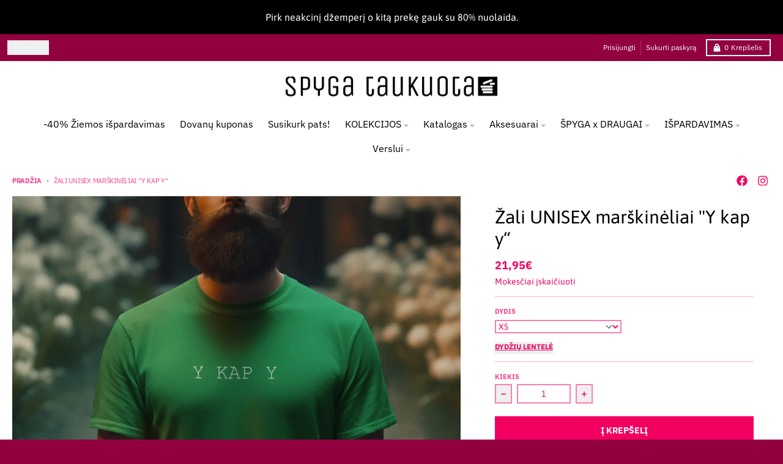

--- FILE ---
content_type: text/html; charset=utf-8
request_url: https://www.spygataukuota.lt/products/zali-unisex-marskineliai-y-kap-y-1
body_size: 41642
content:
<!doctype html>
<html class="no-js"
  lang="lt-LT"
  dir="ltr"
  
>
  <head>
    <meta charset="utf-8">
    <meta http-equiv="X-UA-Compatible" content="IE=edge">
    <meta name="viewport" content="width=device-width,initial-scale=1">
    <meta name="theme-color" content="#f20061">
    <link rel="canonical" href="https://www.spygataukuota.lt/products/zali-unisex-marskineliai-y-kap-y-1"><link rel="preconnect" href="https://fonts.shopifycdn.com" crossorigin><script async crossorigin fetchpriority="high" src="/cdn/shopifycloud/importmap-polyfill/es-modules-shim.2.4.0.js"></script>
<script type="importmap">
{
  "imports": {
    "components/cart-agreement": "//www.spygataukuota.lt/cdn/shop/t/47/assets/cart-agreement.js?v=167239857181412162501765262616",
    "components/cart-discount": "//www.spygataukuota.lt/cdn/shop/t/47/assets/cart-discount.js?v=60197003633255347831765262616",
    "components/cart-drawer": "//www.spygataukuota.lt/cdn/shop/t/47/assets/cart-drawer.js?v=164129680141917736511765262616",
    "components/cart-drawer-items": "//www.spygataukuota.lt/cdn/shop/t/47/assets/cart-drawer-items.js?v=31327834629315868941765262616",
    "components/cart-items": "//www.spygataukuota.lt/cdn/shop/t/47/assets/cart-items.js?v=141966329682371576111765262616",
    "components/cart-note": "//www.spygataukuota.lt/cdn/shop/t/47/assets/cart-note.js?v=76200490911461506611765262616",
    "components/cart-notification": "//www.spygataukuota.lt/cdn/shop/t/47/assets/cart-notification.js?v=6558809016176608711765262616",
    "components/cart-remove-button": "//www.spygataukuota.lt/cdn/shop/t/47/assets/cart-remove-button.js?v=150604536884164798081765262616",
    "components/collection-drawer": "//www.spygataukuota.lt/cdn/shop/t/47/assets/collection-drawer.js?v=69589782914113840151765262616",
    "components/collection-slider-component": "//www.spygataukuota.lt/cdn/shop/t/47/assets/collection-slider-component.js?v=56446251419052591951765262616",
    "components/collection-sort": "//www.spygataukuota.lt/cdn/shop/t/47/assets/collection-sort.js?v=174564436997220731601765262616",
    "components/disclosure-form": "//www.spygataukuota.lt/cdn/shop/t/47/assets/disclosure-form.js?v=115418443930130959701765262616",
    "components/disclosure-item": "//www.spygataukuota.lt/cdn/shop/t/47/assets/disclosure-item.js?v=132517378937107280641765262616",
    "components/disclosure-menu": "//www.spygataukuota.lt/cdn/shop/t/47/assets/disclosure-menu.js?v=79763266821677663251765262617",
    "components/filter-button": "//www.spygataukuota.lt/cdn/shop/t/47/assets/filter-button.js?v=131073634174938851481765262617",
    "components/filter-remove": "//www.spygataukuota.lt/cdn/shop/t/47/assets/filter-remove.js?v=132919914925816435871765262617",
    "components/gift-card-recipient": "//www.spygataukuota.lt/cdn/shop/t/47/assets/gift-card-recipient.js?v=72568388049983170981765262617",
    "components/header-section": "//www.spygataukuota.lt/cdn/shop/t/47/assets/header-section.js?v=12638157308396073911765262617",
    "components/header-top-section": "//www.spygataukuota.lt/cdn/shop/t/47/assets/header-top-section.js?v=176990514786159330261765262617",
    "components/looks-item": "//www.spygataukuota.lt/cdn/shop/t/47/assets/looks-item.js?v=113148507884085047671765262617",
    "components/map-object": "//www.spygataukuota.lt/cdn/shop/t/47/assets/map-object.js?v=73586935793077694291765262617",
    "components/media-slideshow": "//www.spygataukuota.lt/cdn/shop/t/47/assets/media-slideshow.js?v=69405338222088241801765262617",
    "components/modal-predictive-search": "//www.spygataukuota.lt/cdn/shop/t/47/assets/modal-predictive-search.js?v=165015635035277537091765262617",
    "components/password-modal": "//www.spygataukuota.lt/cdn/shop/t/47/assets/password-modal.js?v=78560908955236035351765262617",
    "components/pickup-availability": "//www.spygataukuota.lt/cdn/shop/t/47/assets/pickup-availability.js?v=57859520205103608471765262617",
    "components/pickup-availability-drawer": "//www.spygataukuota.lt/cdn/shop/t/47/assets/pickup-availability-drawer.js?v=4554598758359931051765262617",
    "components/popup-modal": "//www.spygataukuota.lt/cdn/shop/t/47/assets/popup-modal.js?v=42297476681901863851765262617",
    "components/predictive-search": "//www.spygataukuota.lt/cdn/shop/t/47/assets/predictive-search.js?v=111461204983780658641765262617",
    "components/product-card": "//www.spygataukuota.lt/cdn/shop/t/47/assets/product-card.js?v=175910880441109325121765262617",
    "components/product-details-modal": "//www.spygataukuota.lt/cdn/shop/t/47/assets/product-details-modal.js?v=114762301379205809131765262617",
    "components/product-form": "//www.spygataukuota.lt/cdn/shop/t/47/assets/product-form.js?v=41284858857310940651765262617",
    "components/product-model": "//www.spygataukuota.lt/cdn/shop/t/47/assets/product-model.js?v=24093562005154662591765262617",
    "components/product-recommendations": "//www.spygataukuota.lt/cdn/shop/t/47/assets/product-recommendations.js?v=21901023896461974381765262617",
    "components/promo-section": "//www.spygataukuota.lt/cdn/shop/t/47/assets/promo-section.js?v=69263269702463381351765262617",
    "components/quantity-select": "//www.spygataukuota.lt/cdn/shop/t/47/assets/quantity-select.js?v=13464306760327721431765262617",
    "components/slideshow-component": "//www.spygataukuota.lt/cdn/shop/t/47/assets/slideshow-component.js?v=102328192735069646401765262617",
    "components/swatch-radios": "//www.spygataukuota.lt/cdn/shop/t/47/assets/swatch-radios.js?v=154797058231753460161765262617",
    "components/testimonials-component": "//www.spygataukuota.lt/cdn/shop/t/47/assets/testimonials-component.js?v=135369977917461195041765262617",
    "components/variant-radios": "//www.spygataukuota.lt/cdn/shop/t/47/assets/variant-radios.js?v=149392172188973618671765262617",
    "components/variant-selects": "//www.spygataukuota.lt/cdn/shop/t/47/assets/variant-selects.js?v=87115257661414225281765262617",
    "components/video-background": "//www.spygataukuota.lt/cdn/shop/t/47/assets/video-background.js?v=56955393699333596111765262617",
    "components/video-background-object": "//www.spygataukuota.lt/cdn/shop/t/47/assets/video-background-object.js?v=184236180322673200241765262617",
    "components/video-object": "//www.spygataukuota.lt/cdn/shop/t/47/assets/video-object.js?v=108130869544465210471765262617",
    "general/customers": "//www.spygataukuota.lt/cdn/shop/t/47/assets/customers.js?v=8832344143998240901765262616",
    "general/main": "//www.spygataukuota.lt/cdn/shop/t/47/assets/main.js?v=85229773731255931641765262617",
    "helpers/customer-address": "//www.spygataukuota.lt/cdn/shop/t/47/assets/customer-address.js?v=112364926177382173411765262616",
    "helpers/shopify-common": "//www.spygataukuota.lt/cdn/shop/t/47/assets/shopify-common.js?v=19821472356051728981765262617",
    "main/modulepreload-polyfill": "//www.spygataukuota.lt/cdn/shop/t/47/assets/modulepreload-polyfill.js?v=19377221807360828741765262617",
    "vendors/focus-trap.esm": "//www.spygataukuota.lt/cdn/shop/t/47/assets/focus-trap.esm.js?v=163201744122638342011765262617",
    "vendors/index.es": "//www.spygataukuota.lt/cdn/shop/t/47/assets/index.es.js?v=105942668975288713691765262617",
    "vendors/index.esm": "//www.spygataukuota.lt/cdn/shop/t/47/assets/index.esm.js?v=113878513784045422051765262617",
    "vendors/js.cookie": "//www.spygataukuota.lt/cdn/shop/t/47/assets/js.cookie.js?v=107371116917486734681765262617",
    "vendors/splide.esm": "//www.spygataukuota.lt/cdn/shop/t/47/assets/splide.esm.js?v=78394215576478640511765262617",
    "vendors/vidim": "//www.spygataukuota.lt/cdn/shop/t/47/assets/vidim.js?v=136103658296401598581765262617"
  }
}
</script><script>
  window.theme = {
    shopUrl: 'https://www.spygataukuota.lt',
    routes: {
      root_url: '/',
      account_url: '/account',
      account_login_url: 'https://account.spygataukuota.lt?locale=lt-LT&region_country=LT',
      account_logout_url: '/account/logout',
      account_recover_url: '/account/recover',
      account_register_url: 'https://account.spygataukuota.lt?locale=lt-LT',
      account_addresses_url: '/account/addresses',
      collections_url: '/collections',
      all_products_collection_url: '/collections/all',
      search_url: '/search',
      cart_url: '/cart',
      cart_update_url: '/cart/update',
      cart_add_url: '/cart/add',
      cart_change_url: '/cart/change',
      cart_clear_url: '/cart/clear',
      product_recommendations_url: '/recommendations/products',
      predictive_search_url: '/search/suggest'
    },
    info: { name: 'District' },
    strings: {
      addToCart: `Įdėti į krepšelį`,
      preOrder: ``,
      soldOut: `Išparduota`,
      unavailable: `Nepasiekiama`,
      addressError: ``,
      addressNoResults: ``,
      addressQueryLimit: ``,
      authError: ``,
      unitPrice: ``,
      unitPriceSeparator: ``,
      previous: ``,
      next: ``,
    },
    cartStrings: {
      error: `Klaida atnaujinant krepšelį, bandykite dar kartą`,
      quantityError: ``,
      discountApplied: ``,
      discountRemoved: ``,
      discountAlreadyApplied: ``,
      discountInvalid: ``,
      discountApplyError: ``,
      discountRemoveError: ``,
      discountApplyFailed: ``,
      discountRemoveFailed: ``,
    },
    accessiblityStrings: {
      giftCardRecipientExpanded: ``,
      giftCardRecipientCollapsed: ``,
    },
    settings: {
      cartType: 'drawer'
    },
    pageType: `product`,
    customer: false,
    moneyFormat: "{{amount_with_comma_separator}}€",
    ajaxCartEnable: true,
    cartData: {"note":null,"attributes":{},"original_total_price":0,"total_price":0,"total_discount":0,"total_weight":0.0,"item_count":0,"items":[],"requires_shipping":false,"currency":"EUR","items_subtotal_price":0,"cart_level_discount_applications":[],"checkout_charge_amount":0},
    mobileBreakpoint: 768,
    packages: [],
    market: "lt",
  };
  // Publish / Subscribe
  const PUB_SUB_EVENTS = {
    cartUpdate: 'cart-update',
    quantityUpdate: 'quantity-update',
    variantChange: 'variant-change',
    cartError: 'cart-error',
    sectionRefreshed: 'section-refreshed',
  };
  const SECTION_REFRESHED_RESOURCE_TYPE = {
    product: 'product'
  }
  let subscribers = {};

  function subscribe(eventName, callback) {
    if (subscribers[eventName] === undefined) {
      subscribers[eventName] = [];
    }

    subscribers[eventName] = [...subscribers[eventName], callback];

    return function unsubscribe() {
      subscribers[eventName] = subscribers[eventName].filter((cb) => {
        return cb !== callback;
      });
    };
  }

  function publish(eventName, data) {
    if (subscribers[eventName]) {
      subscribers[eventName].forEach((callback) => {
        callback(data);
      });
    }
  }
  document.documentElement.className = document.documentElement.className.replace('no-js', 'js');
</script>


  <script src="//www.spygataukuota.lt/cdn/shop/t/47/assets/main.js?v=85229773731255931641765262617" type="module" crossorigin="anonymous"></script>
  <link rel="modulepreload" href="//www.spygataukuota.lt/cdn/shop/t/47/assets/modulepreload-polyfill.js?v=19377221807360828741765262617" crossorigin="anonymous">

<link rel="apple-touch-icon" sizes="180x180" href="//www.spygataukuota.lt/cdn/shop/files/spyga-icon.png?crop=center&height=180&v=1621930749&width=180">
      <link rel="icon" type="image/png" href="//www.spygataukuota.lt/cdn/shop/files/spyga-icon.png?crop=center&height=32&v=1621930749&width=32"><title>Žali UNISEX marškinėliai &quot;Y kap y“</title><meta name="description" content="Sukurta ir atspausdinta Lietuvoje! Neradote patinkančio dizaino, galime atspausdinti su jūsų dizainu. Rašykite mums labas@spygataukuota.lt Visi Špyga taukuota gaminiai (dažai ir drabužiai) turi OEKO-TEX STANDARD 100 1 klasės sertifikatą - o tai reiškia, kad tinka net kūdikiams. Nustebinkite artimą žmogų, padovanodami j"><meta property="og:site_name" content="SpygaTaukuota.lt">
<meta property="og:url" content="https://www.spygataukuota.lt/products/zali-unisex-marskineliai-y-kap-y-1">
<meta property="og:title" content="Žali UNISEX marškinėliai &quot;Y kap y“">
<meta property="og:type" content="product">
<meta property="og:description" content="Sukurta ir atspausdinta Lietuvoje! Neradote patinkančio dizaino, galime atspausdinti su jūsų dizainu. Rašykite mums labas@spygataukuota.lt Visi Špyga taukuota gaminiai (dažai ir drabužiai) turi OEKO-TEX STANDARD 100 1 klasės sertifikatą - o tai reiškia, kad tinka net kūdikiams. Nustebinkite artimą žmogų, padovanodami j"><meta property="og:image" content="http://www.spygataukuota.lt/cdn/shop/files/4_667ec177-e502-4753-a9af-a17c1e68e18b.jpg?v=1757324102">
  <meta property="og:image:secure_url" content="https://www.spygataukuota.lt/cdn/shop/files/4_667ec177-e502-4753-a9af-a17c1e68e18b.jpg?v=1757324102">
  <meta property="og:image:width" content="1200">
  <meta property="og:image:height" content="1200"><meta property="og:price:amount" content="21,95">
  <meta property="og:price:currency" content="EUR"><meta name="twitter:card" content="summary_large_image">
<meta name="twitter:title" content="Žali UNISEX marškinėliai &quot;Y kap y“">
<meta name="twitter:description" content="Sukurta ir atspausdinta Lietuvoje! Neradote patinkančio dizaino, galime atspausdinti su jūsų dizainu. Rašykite mums labas@spygataukuota.lt Visi Špyga taukuota gaminiai (dažai ir drabužiai) turi OEKO-TEX STANDARD 100 1 klasės sertifikatą - o tai reiškia, kad tinka net kūdikiams. Nustebinkite artimą žmogų, padovanodami j">
<script>window.performance && window.performance.mark && window.performance.mark('shopify.content_for_header.start');</script><meta name="facebook-domain-verification" content="vb1ct2vrwc90ambvdxaiehqv5cxtdf">
<meta name="facebook-domain-verification" content="mdt97037rxrlhckdecpk47cbgan2vg">
<meta name="google-site-verification" content="HTOg3WQRrF1IcgwI9fZfRtYck7Vjfso0UdSJXC-p1J8">
<meta id="shopify-digital-wallet" name="shopify-digital-wallet" content="/53033795778/digital_wallets/dialog">
<link rel="alternate" type="application/json+oembed" href="https://www.spygataukuota.lt/products/zali-unisex-marskineliai-y-kap-y-1.oembed">
<script async="async" src="/checkouts/internal/preloads.js?locale=lt-LT"></script>
<script id="shopify-features" type="application/json">{"accessToken":"dd5079bbb96313bdcd43e888a00e4ca6","betas":["rich-media-storefront-analytics"],"domain":"www.spygataukuota.lt","predictiveSearch":true,"shopId":53033795778,"locale":"lt"}</script>
<script>var Shopify = Shopify || {};
Shopify.shop = "spygataukuota.myshopify.com";
Shopify.locale = "lt-LT";
Shopify.currency = {"active":"EUR","rate":"1.0"};
Shopify.country = "LT";
Shopify.theme = {"name":"2025-12-09-7.1.1 versija","id":190157422927,"schema_name":"District","schema_version":"7.1.1","theme_store_id":735,"role":"main"};
Shopify.theme.handle = "null";
Shopify.theme.style = {"id":null,"handle":null};
Shopify.cdnHost = "www.spygataukuota.lt/cdn";
Shopify.routes = Shopify.routes || {};
Shopify.routes.root = "/";</script>
<script type="module">!function(o){(o.Shopify=o.Shopify||{}).modules=!0}(window);</script>
<script>!function(o){function n(){var o=[];function n(){o.push(Array.prototype.slice.apply(arguments))}return n.q=o,n}var t=o.Shopify=o.Shopify||{};t.loadFeatures=n(),t.autoloadFeatures=n()}(window);</script>
<script id="shop-js-analytics" type="application/json">{"pageType":"product"}</script>
<script defer="defer" async type="module" src="//www.spygataukuota.lt/cdn/shopifycloud/shop-js/modules/v2/client.init-shop-cart-sync_BitP7-V2.lt-LT.esm.js"></script>
<script defer="defer" async type="module" src="//www.spygataukuota.lt/cdn/shopifycloud/shop-js/modules/v2/chunk.common_ZkYXmWiT.esm.js"></script>
<script type="module">
  await import("//www.spygataukuota.lt/cdn/shopifycloud/shop-js/modules/v2/client.init-shop-cart-sync_BitP7-V2.lt-LT.esm.js");
await import("//www.spygataukuota.lt/cdn/shopifycloud/shop-js/modules/v2/chunk.common_ZkYXmWiT.esm.js");

  window.Shopify.SignInWithShop?.initShopCartSync?.({"fedCMEnabled":true,"windoidEnabled":true});

</script>
<script>(function() {
  var isLoaded = false;
  function asyncLoad() {
    if (isLoaded) return;
    isLoaded = true;
    var urls = ["https:\/\/cdn1.stamped.io\/files\/widget.min.js?shop=spygataukuota.myshopify.com","https:\/\/cdn.hextom.com\/js\/freeshippingbar.js?shop=spygataukuota.myshopify.com","https:\/\/inkybay.com\/shopify\/js\/inkybay.js?shop=spygataukuota.myshopify.com"];
    for (var i = 0; i < urls.length; i++) {
      var s = document.createElement('script');
      s.type = 'text/javascript';
      s.async = true;
      s.src = urls[i];
      var x = document.getElementsByTagName('script')[0];
      x.parentNode.insertBefore(s, x);
    }
  };
  if(window.attachEvent) {
    window.attachEvent('onload', asyncLoad);
  } else {
    window.addEventListener('load', asyncLoad, false);
  }
})();</script>
<script id="__st">var __st={"a":53033795778,"offset":7200,"reqid":"e861ab79-bfb9-44b5-8dcb-8291a395b031-1768506620","pageurl":"www.spygataukuota.lt\/products\/zali-unisex-marskineliai-y-kap-y-1","u":"def1ad85c72b","p":"product","rtyp":"product","rid":9342642356559};</script>
<script>window.ShopifyPaypalV4VisibilityTracking = true;</script>
<script id="captcha-bootstrap">!function(){'use strict';const t='contact',e='account',n='new_comment',o=[[t,t],['blogs',n],['comments',n],[t,'customer']],c=[[e,'customer_login'],[e,'guest_login'],[e,'recover_customer_password'],[e,'create_customer']],r=t=>t.map((([t,e])=>`form[action*='/${t}']:not([data-nocaptcha='true']) input[name='form_type'][value='${e}']`)).join(','),a=t=>()=>t?[...document.querySelectorAll(t)].map((t=>t.form)):[];function s(){const t=[...o],e=r(t);return a(e)}const i='password',u='form_key',d=['recaptcha-v3-token','g-recaptcha-response','h-captcha-response',i],f=()=>{try{return window.sessionStorage}catch{return}},m='__shopify_v',_=t=>t.elements[u];function p(t,e,n=!1){try{const o=window.sessionStorage,c=JSON.parse(o.getItem(e)),{data:r}=function(t){const{data:e,action:n}=t;return t[m]||n?{data:e,action:n}:{data:t,action:n}}(c);for(const[e,n]of Object.entries(r))t.elements[e]&&(t.elements[e].value=n);n&&o.removeItem(e)}catch(o){console.error('form repopulation failed',{error:o})}}const l='form_type',E='cptcha';function T(t){t.dataset[E]=!0}const w=window,h=w.document,L='Shopify',v='ce_forms',y='captcha';let A=!1;((t,e)=>{const n=(g='f06e6c50-85a8-45c8-87d0-21a2b65856fe',I='https://cdn.shopify.com/shopifycloud/storefront-forms-hcaptcha/ce_storefront_forms_captcha_hcaptcha.v1.5.2.iife.js',D={infoText:'Saugo „hCaptcha“',privacyText:'Privatumas',termsText:'Sąlygos'},(t,e,n)=>{const o=w[L][v],c=o.bindForm;if(c)return c(t,g,e,D).then(n);var r;o.q.push([[t,g,e,D],n]),r=I,A||(h.body.append(Object.assign(h.createElement('script'),{id:'captcha-provider',async:!0,src:r})),A=!0)});var g,I,D;w[L]=w[L]||{},w[L][v]=w[L][v]||{},w[L][v].q=[],w[L][y]=w[L][y]||{},w[L][y].protect=function(t,e){n(t,void 0,e),T(t)},Object.freeze(w[L][y]),function(t,e,n,w,h,L){const[v,y,A,g]=function(t,e,n){const i=e?o:[],u=t?c:[],d=[...i,...u],f=r(d),m=r(i),_=r(d.filter((([t,e])=>n.includes(e))));return[a(f),a(m),a(_),s()]}(w,h,L),I=t=>{const e=t.target;return e instanceof HTMLFormElement?e:e&&e.form},D=t=>v().includes(t);t.addEventListener('submit',(t=>{const e=I(t);if(!e)return;const n=D(e)&&!e.dataset.hcaptchaBound&&!e.dataset.recaptchaBound,o=_(e),c=g().includes(e)&&(!o||!o.value);(n||c)&&t.preventDefault(),c&&!n&&(function(t){try{if(!f())return;!function(t){const e=f();if(!e)return;const n=_(t);if(!n)return;const o=n.value;o&&e.removeItem(o)}(t);const e=Array.from(Array(32),(()=>Math.random().toString(36)[2])).join('');!function(t,e){_(t)||t.append(Object.assign(document.createElement('input'),{type:'hidden',name:u})),t.elements[u].value=e}(t,e),function(t,e){const n=f();if(!n)return;const o=[...t.querySelectorAll(`input[type='${i}']`)].map((({name:t})=>t)),c=[...d,...o],r={};for(const[a,s]of new FormData(t).entries())c.includes(a)||(r[a]=s);n.setItem(e,JSON.stringify({[m]:1,action:t.action,data:r}))}(t,e)}catch(e){console.error('failed to persist form',e)}}(e),e.submit())}));const S=(t,e)=>{t&&!t.dataset[E]&&(n(t,e.some((e=>e===t))),T(t))};for(const o of['focusin','change'])t.addEventListener(o,(t=>{const e=I(t);D(e)&&S(e,y())}));const B=e.get('form_key'),M=e.get(l),P=B&&M;t.addEventListener('DOMContentLoaded',(()=>{const t=y();if(P)for(const e of t)e.elements[l].value===M&&p(e,B);[...new Set([...A(),...v().filter((t=>'true'===t.dataset.shopifyCaptcha))])].forEach((e=>S(e,t)))}))}(h,new URLSearchParams(w.location.search),n,t,e,['guest_login'])})(!0,!0)}();</script>
<script integrity="sha256-4kQ18oKyAcykRKYeNunJcIwy7WH5gtpwJnB7kiuLZ1E=" data-source-attribution="shopify.loadfeatures" defer="defer" src="//www.spygataukuota.lt/cdn/shopifycloud/storefront/assets/storefront/load_feature-a0a9edcb.js" crossorigin="anonymous"></script>
<script data-source-attribution="shopify.dynamic_checkout.dynamic.init">var Shopify=Shopify||{};Shopify.PaymentButton=Shopify.PaymentButton||{isStorefrontPortableWallets:!0,init:function(){window.Shopify.PaymentButton.init=function(){};var t=document.createElement("script");t.src="https://www.spygataukuota.lt/cdn/shopifycloud/portable-wallets/latest/portable-wallets.lt.js",t.type="module",document.head.appendChild(t)}};
</script>
<script data-source-attribution="shopify.dynamic_checkout.buyer_consent">
  function portableWalletsHideBuyerConsent(e){var t=document.getElementById("shopify-buyer-consent"),n=document.getElementById("shopify-subscription-policy-button");t&&n&&(t.classList.add("hidden"),t.setAttribute("aria-hidden","true"),n.removeEventListener("click",e))}function portableWalletsShowBuyerConsent(e){var t=document.getElementById("shopify-buyer-consent"),n=document.getElementById("shopify-subscription-policy-button");t&&n&&(t.classList.remove("hidden"),t.removeAttribute("aria-hidden"),n.addEventListener("click",e))}window.Shopify?.PaymentButton&&(window.Shopify.PaymentButton.hideBuyerConsent=portableWalletsHideBuyerConsent,window.Shopify.PaymentButton.showBuyerConsent=portableWalletsShowBuyerConsent);
</script>
<script data-source-attribution="shopify.dynamic_checkout.cart.bootstrap">document.addEventListener("DOMContentLoaded",(function(){function t(){return document.querySelector("shopify-accelerated-checkout-cart, shopify-accelerated-checkout")}if(t())Shopify.PaymentButton.init();else{new MutationObserver((function(e,n){t()&&(Shopify.PaymentButton.init(),n.disconnect())})).observe(document.body,{childList:!0,subtree:!0})}}));
</script>
<script id='scb4127' type='text/javascript' async='' src='https://www.spygataukuota.lt/cdn/shopifycloud/privacy-banner/storefront-banner.js'></script><link id="shopify-accelerated-checkout-styles" rel="stylesheet" media="screen" href="https://www.spygataukuota.lt/cdn/shopifycloud/portable-wallets/latest/accelerated-checkout-backwards-compat.css" crossorigin="anonymous">
<style id="shopify-accelerated-checkout-cart">
        #shopify-buyer-consent {
  margin-top: 1em;
  display: inline-block;
  width: 100%;
}

#shopify-buyer-consent.hidden {
  display: none;
}

#shopify-subscription-policy-button {
  background: none;
  border: none;
  padding: 0;
  text-decoration: underline;
  font-size: inherit;
  cursor: pointer;
}

#shopify-subscription-policy-button::before {
  box-shadow: none;
}

      </style>

<script>window.performance && window.performance.mark && window.performance.mark('shopify.content_for_header.end');</script>
<style data-shopify>
@font-face {
  font-family: Asap;
  font-weight: 400;
  font-style: normal;
  font-display: swap;
  src: url("//www.spygataukuota.lt/cdn/fonts/asap/asap_n4.994be5d5211fe3b2dda4ebd41cf2b04f4dfe140e.woff2") format("woff2"),
       url("//www.spygataukuota.lt/cdn/fonts/asap/asap_n4.e7f26429238df8651924f4a97a5e9467c7cf683b.woff") format("woff");
}
@font-face {
  font-family: Asap;
  font-weight: 700;
  font-style: normal;
  font-display: swap;
  src: url("//www.spygataukuota.lt/cdn/fonts/asap/asap_n7.3209f7e23b2ef01c793f40c7556e6532b06b5f1e.woff2") format("woff2"),
       url("//www.spygataukuota.lt/cdn/fonts/asap/asap_n7.b0a0b6deb369ccc0b973a1d12f3530d5e4373c77.woff") format("woff");
}
@font-face {
  font-family: Asap;
  font-weight: 400;
  font-style: italic;
  font-display: swap;
  src: url("//www.spygataukuota.lt/cdn/fonts/asap/asap_i4.3c59c01b158892bd0ef8b61bc7f081c23ae9b42e.woff2") format("woff2"),
       url("//www.spygataukuota.lt/cdn/fonts/asap/asap_i4.014f2bc4fda2741d520d341143cf61b2d5e0d21e.woff") format("woff");
}
@font-face {
  font-family: Asap;
  font-weight: 700;
  font-style: italic;
  font-display: swap;
  src: url("//www.spygataukuota.lt/cdn/fonts/asap/asap_i7.54957565625fd1dffc964521d01f3da61e596089.woff2") format("woff2"),
       url("//www.spygataukuota.lt/cdn/fonts/asap/asap_i7.98e2b88b25225290e9c09e36eb54e243fd11491f.woff") format("woff");
}
@font-face {
  font-family: Asap;
  font-weight: 400;
  font-style: normal;
  font-display: swap;
  src: url("//www.spygataukuota.lt/cdn/fonts/asap/asap_n4.994be5d5211fe3b2dda4ebd41cf2b04f4dfe140e.woff2") format("woff2"),
       url("//www.spygataukuota.lt/cdn/fonts/asap/asap_n4.e7f26429238df8651924f4a97a5e9467c7cf683b.woff") format("woff");
}
@font-face {
  font-family: Asap;
  font-weight: 700;
  font-style: normal;
  font-display: swap;
  src: url("//www.spygataukuota.lt/cdn/fonts/asap/asap_n7.3209f7e23b2ef01c793f40c7556e6532b06b5f1e.woff2") format("woff2"),
       url("//www.spygataukuota.lt/cdn/fonts/asap/asap_n7.b0a0b6deb369ccc0b973a1d12f3530d5e4373c77.woff") format("woff");
}
@font-face {
  font-family: "IBM Plex Sans";
  font-weight: 400;
  font-style: normal;
  font-display: swap;
  src: url("//www.spygataukuota.lt/cdn/fonts/ibm_plex_sans/ibmplexsans_n4.4633946c9236bd5cc5d0394ad07b807eb7ca1b32.woff2") format("woff2"),
       url("//www.spygataukuota.lt/cdn/fonts/ibm_plex_sans/ibmplexsans_n4.6c6923eb6151e62a09e8a1ff83eaa1ce2a563a30.woff") format("woff");
}
@font-face {
  font-family: "IBM Plex Sans";
  font-weight: 700;
  font-style: normal;
  font-display: swap;
  src: url("//www.spygataukuota.lt/cdn/fonts/ibm_plex_sans/ibmplexsans_n7.a8d2465074d254d8c167d5599b02fc2f97912fc9.woff2") format("woff2"),
       url("//www.spygataukuota.lt/cdn/fonts/ibm_plex_sans/ibmplexsans_n7.75e7a78a86c7afd1eb5becd99b7802136f0ed528.woff") format("woff");
}
:root {
    --base-font-size: 16px;
    --body-font-family: Asap, sans-serif;
    --heading-font-family: Asap, sans-serif;
    --navigation-font-family: "IBM Plex Sans", sans-serif;
    --body-style: normal;
    --body-weight: 400;
    --body-weight-bolder: 700;
    --heading-style: normal;
    --heading-weight: 400;
    --heading-weight-bolder: 700;
    --heading-capitalize: none;
    --navigation-style: normal;
    --navigation-weight: 400;
    --navigation-weight-bolder: 700;--primary-text-color: #f20061;
    --primary-title-color: #000000;
    --primary-accent-color: #f20061;
    --primary-accent-color-80: rgba(242, 0, 97, 0.8);
    --primary-accent-text-color: #ffffff;
    --primary-background-color: #ffffff;
    --primary-background-color-75: rgba(255, 255, 255, 0.8);
    --primary-secondary-background-color: #ffffff;
    --primary-secondary-background-color-50: #ffffff;
    --primary-section-border-color: #ffffff;
    --primary-text-color-05: #fef2f7;
    --primary-text-color-10: #fee6ef;
    --primary-text-color-20: #fcccdf;
    --primary-text-color-30: #fbb3d0;
    --primary-text-color-40: #fa99c0;
    --primary-text-color-50: #f980b0;
    --primary-text-color-60: #f766a0;
    --primary-text-color-70: #f64d90;
    --primary-text-color-80: #f53381;
    --primary-text-color-90: #f31971;
    --section-text-color: #f20061;
    --section-text-color-75: rgba(242, 0, 97, 0.75);
    --section-text-color-50: rgba(242, 0, 97, 0.5);
    --section-title-color: #000000;
    --section-accent-color: #f20061;
    --section-accent-text-color: #ffffff;
    --section-accent-hover-color: #d80057;
    --section-overlay-color: transparent;
    --section-overlay-hover-color: transparent;
    --section-background-color: #ffffff; 
    --section-primary-border-color: #f20061;
    --modal-background-color: #000000;--max-width-screen: 1280px;
    --max-width-header: 1280px;
    --spacing-section: 4rem;
    --spacing-section-half: 2rem;
    --spacing-rail: 1.25rem;
    --text-align-section: center;--swiper-theme-color: #f20061;
    --duration-default: 200ms;
    --tw-ring-inset: ;
    --tw-blur: ;
    --tw-brightness: ;
    --tw-contrast: ;
    --tw-grayscale: ;
    --tw-hue-rotate: ;
    --tw-invert: ;
    --tw-saturate: ;
    --tw-sepia: ;
    --tw-drop-shadow: ;
    --tw-filter: var(--tw-blur) var(--tw-brightness) var(--tw-contrast) var(--tw-grayscale) var(--tw-hue-rotate) var(--tw-invert) var(--tw-saturate) var(--tw-sepia) var(--tw-drop-shadow);

    --shopify-accelerated-checkout-button-block-size: 46px;
    --shopify-accelerated-checkout-inline-alignment: end;
  }
</style>


  <link href="//www.spygataukuota.lt/cdn/shop/t/47/assets/main-style.css?v=134705298911258947541765262617" rel="stylesheet" type="text/css" media="all" />


<link rel="preload" as="font" href="//www.spygataukuota.lt/cdn/fonts/asap/asap_n4.994be5d5211fe3b2dda4ebd41cf2b04f4dfe140e.woff2" type="font/woff2" crossorigin><link rel="preload" as="font" href="//www.spygataukuota.lt/cdn/fonts/asap/asap_n4.994be5d5211fe3b2dda4ebd41cf2b04f4dfe140e.woff2" type="font/woff2" crossorigin><link rel="preload" as="font" href="//www.spygataukuota.lt/cdn/fonts/ibm_plex_sans/ibmplexsans_n4.4633946c9236bd5cc5d0394ad07b807eb7ca1b32.woff2" type="font/woff2" crossorigin>
  <!-- BEGIN app block: shopify://apps/inkybay-product-personalizer/blocks/app-embed/06a6337d-7eae-493f-b4ed-8b9f394746af --><!-- END app block --><!-- BEGIN app block: shopify://apps/microsoft-clarity/blocks/clarity_js/31c3d126-8116-4b4a-8ba1-baeda7c4aeea -->
<script type="text/javascript">
  (function (c, l, a, r, i, t, y) {
    c[a] = c[a] || function () { (c[a].q = c[a].q || []).push(arguments); };
    t = l.createElement(r); t.async = 1; t.src = "https://www.clarity.ms/tag/" + i + "?ref=shopify";
    y = l.getElementsByTagName(r)[0]; y.parentNode.insertBefore(t, y);

    c.Shopify.loadFeatures([{ name: "consent-tracking-api", version: "0.1" }], error => {
      if (error) {
        console.error("Error loading Shopify features:", error);
        return;
      }

      c[a]('consentv2', {
        ad_Storage: c.Shopify.customerPrivacy.marketingAllowed() ? "granted" : "denied",
        analytics_Storage: c.Shopify.customerPrivacy.analyticsProcessingAllowed() ? "granted" : "denied",
      });
    });

    l.addEventListener("visitorConsentCollected", function (e) {
      c[a]('consentv2', {
        ad_Storage: e.detail.marketingAllowed ? "granted" : "denied",
        analytics_Storage: e.detail.analyticsAllowed ? "granted" : "denied",
      });
    });
  })(window, document, "clarity", "script", "uxrkft6xbh");
</script>



<!-- END app block --><!-- BEGIN app block: shopify://apps/bss-b2b-solution/blocks/config-header/451233f2-9631-4c49-8b6f-057e4ebcde7f -->

<script id="bss-b2b-config-data">
  	if (typeof BSS_B2B == 'undefined') {
  		var BSS_B2B = {};
	}

	
        BSS_B2B.storeId = 29235;
        BSS_B2B.currentPlan = "false";
        BSS_B2B.planCode = "platinum";
        BSS_B2B.shopModules = JSON.parse('[{"code":"qb","status":0},{"code":"cp","status":1},{"code":"act","status":1},{"code":"form","status":0},{"code":"tax_exempt","status":0},{"code":"amo","status":0},{"code":"mc","status":0},{"code":"public_api","status":0},{"code":"dc","status":0},{"code":"cart_note","status":0},{"code":"mo","status":0},{"code":"tax_display","status":0},{"code":"sr","status":0},{"code":"bogo","status":0},{"code":"qi","status":0},{"code":"ef","status":0},{"code":"pl","status":1},{"code":"nt","status":0}]');
        BSS_B2B.version = 3;
        var bssB2bApiServer = "https://b2b-solution-api.bsscommerce.com";
        var bssB2bCmsUrl = "https://b2b-solution.bsscommerce.com";
        var bssGeoServiceUrl = "https://geo-ip-service.bsscommerce.com";
        var bssB2bCheckoutUrl = "https://b2b-solution-checkout.bsscommerce.com";
    

	
		BSS_B2B.integrationApp = null;
	

	

	
		
		
		BSS_B2B.configData = [].concat([{"i":2151597706,"n":"Test","at":3,"ci":"23822499971407,6299339948246","mct":0,"pct":0,"xpct":0,"dt":2,"dv":"20.00","sd":"2025-07-15T18:13:31.000Z","ed":"2025-07-15T18:13:31.000Z","st":"21:13:00","et":"21:13:00","ef":0,"eed":0,"t":"XVrTqzxRs8OLAxUUoeBrogwUovf3HMwxJn0Q1HWQaJM="},{"i":2151600515,"n":"bss test only","at":3,"ci":"6299339948246","mct":0,"pct":0,"xpct":0,"dt":2,"dv":"20.00","sd":"2025-07-16T09:48:05.000Z","ed":"2025-07-16T09:48:05.000Z","st":"16:48:00","et":"16:48:00","ef":0,"eed":0,"t":"c800oZjOImJYgzw5zCvYTeCgODNK+xTddy1OFmE6O14="}],[],[],[],[],[],[],[],[],[],);
		BSS_B2B.cpSettings = {"cpType":1,"default_price_color":"#fa0061","price_applied_cp_color":"#f20061"};
		BSS_B2B.customPricingSettings = null;
	
	
		

		BSS_B2B.plConfigData = [].concat([],[],[],[],[],[],[],[],[],[],);
		BSS_B2B.cpSettings = {"cpType":1,"default_price_color":"#fa0061","price_applied_cp_color":"#f20061"};
	
	
	
	
	
	
	
	
	
	
	
	
	
</script>






<script id="bss-b2b-customize">
	// eslint-disable-next-line no-console
console.log("B2B hooks")
window.bssB2BHooks = window.bssB2BHooks || {
    actions: {},
    filters: {},
};

window.BSS_B2B = window.BSS_B2B || {};

window.BSS_B2B.addAction = (tag, callback) => {
    window.bssB2BHooks.actions[tag] = callback;
}
window.BSS_B2B.addFilter = (tag,  value) => {
    window.bssB2BHooks.filters[tag] = value;
}

const detectCheckoutEle = (checkoutElements) => {
    let checkoutCustom = document.querySelectorAll('.bss-checkout');
    if (checkoutCustom.length === 0) {
      checkoutCustom = document.createElement('button');
      checkoutCustom.className = 'bss-checkout';
      checkoutCustom.textContent = 'Checkout';
  
      const target = document.querySelector('#checkout');
      target.style.display = 'none';
      if (target && target.parentNode) {
        target.parentNode.insertBefore(checkoutCustom, target);
      }
    }
    return document.querySelectorAll('.bss-checkout');
}
window.BSS_B2B.addFilter('custom:cart/checkout_ele', detectCheckoutEle);

function handle_redirect_checkout() {
	const checkoutBtn = document.querySelector("#checkout")
	if (checkoutBtn) {
		checkoutBtn.click()
	}
	return true;
}

window.BSS_B2B.addFilter('custom:redirect/checkout', handle_redirect_checkout);;
</script>

<style></style><style></style>


	
		<style id="bss-b2b-price-style">
			[bss-b2b-variant-price],
			[bss-b2b-product-price],
			[bss-b2b-cart-item-key][bss-b2b-item-original-price],
			[bss-b2b-cart-item-key][bss-b2b-final-line-price],
			[bss-b2b-cart-item-key] [bss-b2b-item-original-price],
			[bss-b2b-cart-item-key] [bss-b2b-final-line-price],
			[bss-b2b-cart-total-price] {
				visibility: hidden;
			}
		</style>
	


<script id="bss-b2b-store-data" type="application/json">
{
  "shop": {
    "domain": "www.spygataukuota.lt",
    "permanent_domain": "spygataukuota.myshopify.com",
    "url": "https://www.spygataukuota.lt",
    "secure_url": "https://www.spygataukuota.lt",
    "money_format": "{{amount_with_comma_separator}}€",
    "currency": "EUR",
    "cart_current_currency": "EUR",
    "multi_currencies": [
        
            "EUR"
        
    ]
  },
  "customer": {
    "id": null,
    "tags": null,
    "tax_exempt": null,
    "first_name": null,
    "last_name": null,
    "phone": null,
    "email": "",
	"country_code": "",
	"addresses": [
		
	]
  },
  "cart": {"note":null,"attributes":{},"original_total_price":0,"total_price":0,"total_discount":0,"total_weight":0.0,"item_count":0,"items":[],"requires_shipping":false,"currency":"EUR","items_subtotal_price":0,"cart_level_discount_applications":[],"checkout_charge_amount":0},
  "line_item_products": [],
  "template": "product",
  "product": "[base64]\/dj0xNzU3MzI0MTAyIl0sImZlYXR1cmVkX2ltYWdlIjoiXC9cL3d3dy5zcHlnYXRhdWt1b3RhLmx0XC9jZG5cL3Nob3BcL2ZpbGVzXC80XzY2N2VjMTc3LWU1MDItNDc1My1hOWFmLWExN2MxZTY4ZTE4Yi5qcGc\/[base64]\/[base64]\/[base64]",
  "product_collections": [
    
      264738537666,
    
      262247940290,
    
      261658837186,
    
      275453247682,
    
      670737531215,
    
      266720182466,
    
      266720149698,
    
      664174199119,
    
      409972506838,
    
      404798865622,
    
      268066717890,
    
      262247743682,
    
      669212901711,
    
      633761857871,
    
      275950043330,
    
      405005172950,
    
      405011038422,
    
      406621749462
    
  ],
  "collection": null,
  "collections": [
    
      264738537666,
    
      262247940290,
    
      261658837186,
    
      275453247682,
    
      670737531215,
    
      266720182466,
    
      266720149698,
    
      664174199119,
    
      409972506838,
    
      404798865622,
    
      268066717890,
    
      262247743682,
    
      669212901711,
    
      633761857871,
    
      275950043330,
    
      405005172950,
    
      405011038422,
    
      406621749462
    
  ],
  "taxes_included": true
}
</script>









<script src="https://cdn.shopify.com/extensions/019bb6bb-4c5e-774d-aaca-be628307789f/version_8b3113e8-2026-01-13_16h41m/assets/bss-b2b-decode.js" async></script>
<script src="https://cdn.shopify.com/extensions/019bb6bb-4c5e-774d-aaca-be628307789f/version_8b3113e8-2026-01-13_16h41m/assets/bss-b2b-integrate.js" defer="defer"></script>


	

	
		<script src="https://cdn.shopify.com/extensions/019bb6bb-4c5e-774d-aaca-be628307789f/version_8b3113e8-2026-01-13_16h41m/assets/bss-b2b-chunk-pl.js" defer="defer"></script>
	

	
		<script src="https://cdn.shopify.com/extensions/019bb6bb-4c5e-774d-aaca-be628307789f/version_8b3113e8-2026-01-13_16h41m/assets/bss-b2b-chunk-cp.js" defer="defer"></script>
	

	

	

	

	

	

	

	

	

	

	

	<script src="https://cdn.shopify.com/extensions/019bb6bb-4c5e-774d-aaca-be628307789f/version_8b3113e8-2026-01-13_16h41m/assets/bss-b2b-v3.js" defer="defer"></script>



<!-- END app block --><script src="https://cdn.shopify.com/extensions/bcac563e-b1fd-4f70-8a4e-d90c7bcd4db3/inkybay-product-personalizer-4/assets/app.js" type="text/javascript" defer="defer"></script>
<link href="https://cdn.shopify.com/extensions/bcac563e-b1fd-4f70-8a4e-d90c7bcd4db3/inkybay-product-personalizer-4/assets/app.css" rel="stylesheet" type="text/css" media="all">
<script src="https://cdn.shopify.com/extensions/cfc76123-b24f-4e9a-a1dc-585518796af7/forms-2294/assets/shopify-forms-loader.js" type="text/javascript" defer="defer"></script>
<link href="https://cdn.shopify.com/extensions/019bb6bb-4c5e-774d-aaca-be628307789f/version_8b3113e8-2026-01-13_16h41m/assets/config-header.css" rel="stylesheet" type="text/css" media="all">
<link href="https://monorail-edge.shopifysvc.com" rel="dns-prefetch">
<script>(function(){if ("sendBeacon" in navigator && "performance" in window) {try {var session_token_from_headers = performance.getEntriesByType('navigation')[0].serverTiming.find(x => x.name == '_s').description;} catch {var session_token_from_headers = undefined;}var session_cookie_matches = document.cookie.match(/_shopify_s=([^;]*)/);var session_token_from_cookie = session_cookie_matches && session_cookie_matches.length === 2 ? session_cookie_matches[1] : "";var session_token = session_token_from_headers || session_token_from_cookie || "";function handle_abandonment_event(e) {var entries = performance.getEntries().filter(function(entry) {return /monorail-edge.shopifysvc.com/.test(entry.name);});if (!window.abandonment_tracked && entries.length === 0) {window.abandonment_tracked = true;var currentMs = Date.now();var navigation_start = performance.timing.navigationStart;var payload = {shop_id: 53033795778,url: window.location.href,navigation_start,duration: currentMs - navigation_start,session_token,page_type: "product"};window.navigator.sendBeacon("https://monorail-edge.shopifysvc.com/v1/produce", JSON.stringify({schema_id: "online_store_buyer_site_abandonment/1.1",payload: payload,metadata: {event_created_at_ms: currentMs,event_sent_at_ms: currentMs}}));}}window.addEventListener('pagehide', handle_abandonment_event);}}());</script>
<script id="web-pixels-manager-setup">(function e(e,d,r,n,o){if(void 0===o&&(o={}),!Boolean(null===(a=null===(i=window.Shopify)||void 0===i?void 0:i.analytics)||void 0===a?void 0:a.replayQueue)){var i,a;window.Shopify=window.Shopify||{};var t=window.Shopify;t.analytics=t.analytics||{};var s=t.analytics;s.replayQueue=[],s.publish=function(e,d,r){return s.replayQueue.push([e,d,r]),!0};try{self.performance.mark("wpm:start")}catch(e){}var l=function(){var e={modern:/Edge?\/(1{2}[4-9]|1[2-9]\d|[2-9]\d{2}|\d{4,})\.\d+(\.\d+|)|Firefox\/(1{2}[4-9]|1[2-9]\d|[2-9]\d{2}|\d{4,})\.\d+(\.\d+|)|Chrom(ium|e)\/(9{2}|\d{3,})\.\d+(\.\d+|)|(Maci|X1{2}).+ Version\/(15\.\d+|(1[6-9]|[2-9]\d|\d{3,})\.\d+)([,.]\d+|)( \(\w+\)|)( Mobile\/\w+|) Safari\/|Chrome.+OPR\/(9{2}|\d{3,})\.\d+\.\d+|(CPU[ +]OS|iPhone[ +]OS|CPU[ +]iPhone|CPU IPhone OS|CPU iPad OS)[ +]+(15[._]\d+|(1[6-9]|[2-9]\d|\d{3,})[._]\d+)([._]\d+|)|Android:?[ /-](13[3-9]|1[4-9]\d|[2-9]\d{2}|\d{4,})(\.\d+|)(\.\d+|)|Android.+Firefox\/(13[5-9]|1[4-9]\d|[2-9]\d{2}|\d{4,})\.\d+(\.\d+|)|Android.+Chrom(ium|e)\/(13[3-9]|1[4-9]\d|[2-9]\d{2}|\d{4,})\.\d+(\.\d+|)|SamsungBrowser\/([2-9]\d|\d{3,})\.\d+/,legacy:/Edge?\/(1[6-9]|[2-9]\d|\d{3,})\.\d+(\.\d+|)|Firefox\/(5[4-9]|[6-9]\d|\d{3,})\.\d+(\.\d+|)|Chrom(ium|e)\/(5[1-9]|[6-9]\d|\d{3,})\.\d+(\.\d+|)([\d.]+$|.*Safari\/(?![\d.]+ Edge\/[\d.]+$))|(Maci|X1{2}).+ Version\/(10\.\d+|(1[1-9]|[2-9]\d|\d{3,})\.\d+)([,.]\d+|)( \(\w+\)|)( Mobile\/\w+|) Safari\/|Chrome.+OPR\/(3[89]|[4-9]\d|\d{3,})\.\d+\.\d+|(CPU[ +]OS|iPhone[ +]OS|CPU[ +]iPhone|CPU IPhone OS|CPU iPad OS)[ +]+(10[._]\d+|(1[1-9]|[2-9]\d|\d{3,})[._]\d+)([._]\d+|)|Android:?[ /-](13[3-9]|1[4-9]\d|[2-9]\d{2}|\d{4,})(\.\d+|)(\.\d+|)|Mobile Safari.+OPR\/([89]\d|\d{3,})\.\d+\.\d+|Android.+Firefox\/(13[5-9]|1[4-9]\d|[2-9]\d{2}|\d{4,})\.\d+(\.\d+|)|Android.+Chrom(ium|e)\/(13[3-9]|1[4-9]\d|[2-9]\d{2}|\d{4,})\.\d+(\.\d+|)|Android.+(UC? ?Browser|UCWEB|U3)[ /]?(15\.([5-9]|\d{2,})|(1[6-9]|[2-9]\d|\d{3,})\.\d+)\.\d+|SamsungBrowser\/(5\.\d+|([6-9]|\d{2,})\.\d+)|Android.+MQ{2}Browser\/(14(\.(9|\d{2,})|)|(1[5-9]|[2-9]\d|\d{3,})(\.\d+|))(\.\d+|)|K[Aa][Ii]OS\/(3\.\d+|([4-9]|\d{2,})\.\d+)(\.\d+|)/},d=e.modern,r=e.legacy,n=navigator.userAgent;return n.match(d)?"modern":n.match(r)?"legacy":"unknown"}(),u="modern"===l?"modern":"legacy",c=(null!=n?n:{modern:"",legacy:""})[u],f=function(e){return[e.baseUrl,"/wpm","/b",e.hashVersion,"modern"===e.buildTarget?"m":"l",".js"].join("")}({baseUrl:d,hashVersion:r,buildTarget:u}),m=function(e){var d=e.version,r=e.bundleTarget,n=e.surface,o=e.pageUrl,i=e.monorailEndpoint;return{emit:function(e){var a=e.status,t=e.errorMsg,s=(new Date).getTime(),l=JSON.stringify({metadata:{event_sent_at_ms:s},events:[{schema_id:"web_pixels_manager_load/3.1",payload:{version:d,bundle_target:r,page_url:o,status:a,surface:n,error_msg:t},metadata:{event_created_at_ms:s}}]});if(!i)return console&&console.warn&&console.warn("[Web Pixels Manager] No Monorail endpoint provided, skipping logging."),!1;try{return self.navigator.sendBeacon.bind(self.navigator)(i,l)}catch(e){}var u=new XMLHttpRequest;try{return u.open("POST",i,!0),u.setRequestHeader("Content-Type","text/plain"),u.send(l),!0}catch(e){return console&&console.warn&&console.warn("[Web Pixels Manager] Got an unhandled error while logging to Monorail."),!1}}}}({version:r,bundleTarget:l,surface:e.surface,pageUrl:self.location.href,monorailEndpoint:e.monorailEndpoint});try{o.browserTarget=l,function(e){var d=e.src,r=e.async,n=void 0===r||r,o=e.onload,i=e.onerror,a=e.sri,t=e.scriptDataAttributes,s=void 0===t?{}:t,l=document.createElement("script"),u=document.querySelector("head"),c=document.querySelector("body");if(l.async=n,l.src=d,a&&(l.integrity=a,l.crossOrigin="anonymous"),s)for(var f in s)if(Object.prototype.hasOwnProperty.call(s,f))try{l.dataset[f]=s[f]}catch(e){}if(o&&l.addEventListener("load",o),i&&l.addEventListener("error",i),u)u.appendChild(l);else{if(!c)throw new Error("Did not find a head or body element to append the script");c.appendChild(l)}}({src:f,async:!0,onload:function(){if(!function(){var e,d;return Boolean(null===(d=null===(e=window.Shopify)||void 0===e?void 0:e.analytics)||void 0===d?void 0:d.initialized)}()){var d=window.webPixelsManager.init(e)||void 0;if(d){var r=window.Shopify.analytics;r.replayQueue.forEach((function(e){var r=e[0],n=e[1],o=e[2];d.publishCustomEvent(r,n,o)})),r.replayQueue=[],r.publish=d.publishCustomEvent,r.visitor=d.visitor,r.initialized=!0}}},onerror:function(){return m.emit({status:"failed",errorMsg:"".concat(f," has failed to load")})},sri:function(e){var d=/^sha384-[A-Za-z0-9+/=]+$/;return"string"==typeof e&&d.test(e)}(c)?c:"",scriptDataAttributes:o}),m.emit({status:"loading"})}catch(e){m.emit({status:"failed",errorMsg:(null==e?void 0:e.message)||"Unknown error"})}}})({shopId: 53033795778,storefrontBaseUrl: "https://www.spygataukuota.lt",extensionsBaseUrl: "https://extensions.shopifycdn.com/cdn/shopifycloud/web-pixels-manager",monorailEndpoint: "https://monorail-edge.shopifysvc.com/unstable/produce_batch",surface: "storefront-renderer",enabledBetaFlags: ["2dca8a86"],webPixelsConfigList: [{"id":"3699835215","configuration":"{\"projectId\":\"uxrkft6xbh\"}","eventPayloadVersion":"v1","runtimeContext":"STRICT","scriptVersion":"014847bbf13270aa001a30c5c904c9a3","type":"APP","apiClientId":240074326017,"privacyPurposes":[],"capabilities":["advanced_dom_events"],"dataSharingAdjustments":{"protectedCustomerApprovalScopes":["read_customer_personal_data"]}},{"id":"2696184143","configuration":"{\"myshopifyDomain\":\"spygataukuota.myshopify.com\"}","eventPayloadVersion":"v1","runtimeContext":"STRICT","scriptVersion":"23b97d18e2aa74363140dc29c9284e87","type":"APP","apiClientId":2775569,"privacyPurposes":["ANALYTICS","MARKETING","SALE_OF_DATA"],"dataSharingAdjustments":{"protectedCustomerApprovalScopes":["read_customer_address","read_customer_email","read_customer_name","read_customer_phone","read_customer_personal_data"]}},{"id":"1089732943","configuration":"{\"config\":\"{\\\"google_tag_ids\\\":[\\\"G-NBEW20EW1S\\\",\\\"GT-T5P4KRL\\\"],\\\"target_country\\\":\\\"ZZ\\\",\\\"gtag_events\\\":[{\\\"type\\\":\\\"search\\\",\\\"action_label\\\":\\\"G-NBEW20EW1S\\\"},{\\\"type\\\":\\\"begin_checkout\\\",\\\"action_label\\\":\\\"G-NBEW20EW1S\\\"},{\\\"type\\\":\\\"view_item\\\",\\\"action_label\\\":[\\\"G-NBEW20EW1S\\\",\\\"MC-19XW320YS7\\\"]},{\\\"type\\\":\\\"purchase\\\",\\\"action_label\\\":[\\\"G-NBEW20EW1S\\\",\\\"MC-19XW320YS7\\\"]},{\\\"type\\\":\\\"page_view\\\",\\\"action_label\\\":[\\\"G-NBEW20EW1S\\\",\\\"MC-19XW320YS7\\\"]},{\\\"type\\\":\\\"add_payment_info\\\",\\\"action_label\\\":\\\"G-NBEW20EW1S\\\"},{\\\"type\\\":\\\"add_to_cart\\\",\\\"action_label\\\":\\\"G-NBEW20EW1S\\\"}],\\\"enable_monitoring_mode\\\":false}\"}","eventPayloadVersion":"v1","runtimeContext":"OPEN","scriptVersion":"b2a88bafab3e21179ed38636efcd8a93","type":"APP","apiClientId":1780363,"privacyPurposes":[],"dataSharingAdjustments":{"protectedCustomerApprovalScopes":["read_customer_address","read_customer_email","read_customer_name","read_customer_personal_data","read_customer_phone"]}},{"id":"429097295","configuration":"{\"pixel_id\":\"494697994384032\",\"pixel_type\":\"facebook_pixel\"}","eventPayloadVersion":"v1","runtimeContext":"OPEN","scriptVersion":"ca16bc87fe92b6042fbaa3acc2fbdaa6","type":"APP","apiClientId":2329312,"privacyPurposes":["ANALYTICS","MARKETING","SALE_OF_DATA"],"dataSharingAdjustments":{"protectedCustomerApprovalScopes":["read_customer_address","read_customer_email","read_customer_name","read_customer_personal_data","read_customer_phone"]}},{"id":"shopify-app-pixel","configuration":"{}","eventPayloadVersion":"v1","runtimeContext":"STRICT","scriptVersion":"0450","apiClientId":"shopify-pixel","type":"APP","privacyPurposes":["ANALYTICS","MARKETING"]},{"id":"shopify-custom-pixel","eventPayloadVersion":"v1","runtimeContext":"LAX","scriptVersion":"0450","apiClientId":"shopify-pixel","type":"CUSTOM","privacyPurposes":["ANALYTICS","MARKETING"]}],isMerchantRequest: false,initData: {"shop":{"name":"SpygaTaukuota.lt","paymentSettings":{"currencyCode":"EUR"},"myshopifyDomain":"spygataukuota.myshopify.com","countryCode":"LT","storefrontUrl":"https:\/\/www.spygataukuota.lt"},"customer":null,"cart":null,"checkout":null,"productVariants":[{"price":{"amount":21.95,"currencyCode":"EUR"},"product":{"title":"Žali UNISEX marškinėliai \"Y kap y“","vendor":"SpygaTaukuota.lt","id":"9342642356559","untranslatedTitle":"Žali UNISEX marškinėliai \"Y kap y“","url":"\/products\/zali-unisex-marskineliai-y-kap-y-1","type":"Marškinėliai"},"id":"49061018894671","image":{"src":"\/\/www.spygataukuota.lt\/cdn\/shop\/files\/4_667ec177-e502-4753-a9af-a17c1e68e18b.jpg?v=1757324102"},"sku":"SP052841EU","title":"XS","untranslatedTitle":"XS"},{"price":{"amount":21.95,"currencyCode":"EUR"},"product":{"title":"Žali UNISEX marškinėliai \"Y kap y“","vendor":"SpygaTaukuota.lt","id":"9342642356559","untranslatedTitle":"Žali UNISEX marškinėliai \"Y kap y“","url":"\/products\/zali-unisex-marskineliai-y-kap-y-1","type":"Marškinėliai"},"id":"49061018927439","image":{"src":"\/\/www.spygataukuota.lt\/cdn\/shop\/files\/4_667ec177-e502-4753-a9af-a17c1e68e18b.jpg?v=1757324102"},"sku":"SP052842EU","title":"2XL","untranslatedTitle":"2XL"},{"price":{"amount":21.95,"currencyCode":"EUR"},"product":{"title":"Žali UNISEX marškinėliai \"Y kap y“","vendor":"SpygaTaukuota.lt","id":"9342642356559","untranslatedTitle":"Žali UNISEX marškinėliai \"Y kap y“","url":"\/products\/zali-unisex-marskineliai-y-kap-y-1","type":"Marškinėliai"},"id":"49061018960207","image":{"src":"\/\/www.spygataukuota.lt\/cdn\/shop\/files\/4_667ec177-e502-4753-a9af-a17c1e68e18b.jpg?v=1757324102"},"sku":"SP052843EU","title":"S","untranslatedTitle":"S"},{"price":{"amount":21.95,"currencyCode":"EUR"},"product":{"title":"Žali UNISEX marškinėliai \"Y kap y“","vendor":"SpygaTaukuota.lt","id":"9342642356559","untranslatedTitle":"Žali UNISEX marškinėliai \"Y kap y“","url":"\/products\/zali-unisex-marskineliai-y-kap-y-1","type":"Marškinėliai"},"id":"49061018992975","image":{"src":"\/\/www.spygataukuota.lt\/cdn\/shop\/files\/4_667ec177-e502-4753-a9af-a17c1e68e18b.jpg?v=1757324102"},"sku":"SP052844EU","title":"M","untranslatedTitle":"M"},{"price":{"amount":21.95,"currencyCode":"EUR"},"product":{"title":"Žali UNISEX marškinėliai \"Y kap y“","vendor":"SpygaTaukuota.lt","id":"9342642356559","untranslatedTitle":"Žali UNISEX marškinėliai \"Y kap y“","url":"\/products\/zali-unisex-marskineliai-y-kap-y-1","type":"Marškinėliai"},"id":"49061019025743","image":{"src":"\/\/www.spygataukuota.lt\/cdn\/shop\/files\/4_667ec177-e502-4753-a9af-a17c1e68e18b.jpg?v=1757324102"},"sku":"SP052845EU","title":"L","untranslatedTitle":"L"},{"price":{"amount":21.95,"currencyCode":"EUR"},"product":{"title":"Žali UNISEX marškinėliai \"Y kap y“","vendor":"SpygaTaukuota.lt","id":"9342642356559","untranslatedTitle":"Žali UNISEX marškinėliai \"Y kap y“","url":"\/products\/zali-unisex-marskineliai-y-kap-y-1","type":"Marškinėliai"},"id":"49061019058511","image":{"src":"\/\/www.spygataukuota.lt\/cdn\/shop\/files\/4_667ec177-e502-4753-a9af-a17c1e68e18b.jpg?v=1757324102"},"sku":"SP052846EU","title":"XL","untranslatedTitle":"XL"},{"price":{"amount":21.95,"currencyCode":"EUR"},"product":{"title":"Žali UNISEX marškinėliai \"Y kap y“","vendor":"SpygaTaukuota.lt","id":"9342642356559","untranslatedTitle":"Žali UNISEX marškinėliai \"Y kap y“","url":"\/products\/zali-unisex-marskineliai-y-kap-y-1","type":"Marškinėliai"},"id":"49061019091279","image":{"src":"\/\/www.spygataukuota.lt\/cdn\/shop\/files\/4_667ec177-e502-4753-a9af-a17c1e68e18b.jpg?v=1757324102"},"sku":"SP052847EU","title":"3XL","untranslatedTitle":"3XL"}],"purchasingCompany":null},},"https://www.spygataukuota.lt/cdn","fcfee988w5aeb613cpc8e4bc33m6693e112",{"modern":"","legacy":""},{"shopId":"53033795778","storefrontBaseUrl":"https:\/\/www.spygataukuota.lt","extensionBaseUrl":"https:\/\/extensions.shopifycdn.com\/cdn\/shopifycloud\/web-pixels-manager","surface":"storefront-renderer","enabledBetaFlags":"[\"2dca8a86\"]","isMerchantRequest":"false","hashVersion":"fcfee988w5aeb613cpc8e4bc33m6693e112","publish":"custom","events":"[[\"page_viewed\",{}],[\"product_viewed\",{\"productVariant\":{\"price\":{\"amount\":21.95,\"currencyCode\":\"EUR\"},\"product\":{\"title\":\"Žali UNISEX marškinėliai \\\"Y kap y“\",\"vendor\":\"SpygaTaukuota.lt\",\"id\":\"9342642356559\",\"untranslatedTitle\":\"Žali UNISEX marškinėliai \\\"Y kap y“\",\"url\":\"\/products\/zali-unisex-marskineliai-y-kap-y-1\",\"type\":\"Marškinėliai\"},\"id\":\"49061018894671\",\"image\":{\"src\":\"\/\/www.spygataukuota.lt\/cdn\/shop\/files\/4_667ec177-e502-4753-a9af-a17c1e68e18b.jpg?v=1757324102\"},\"sku\":\"SP052841EU\",\"title\":\"XS\",\"untranslatedTitle\":\"XS\"}}]]"});</script><script>
  window.ShopifyAnalytics = window.ShopifyAnalytics || {};
  window.ShopifyAnalytics.meta = window.ShopifyAnalytics.meta || {};
  window.ShopifyAnalytics.meta.currency = 'EUR';
  var meta = {"product":{"id":9342642356559,"gid":"gid:\/\/shopify\/Product\/9342642356559","vendor":"SpygaTaukuota.lt","type":"Marškinėliai","handle":"zali-unisex-marskineliai-y-kap-y-1","variants":[{"id":49061018894671,"price":2195,"name":"Žali UNISEX marškinėliai \"Y kap y“ - XS","public_title":"XS","sku":"SP052841EU"},{"id":49061018927439,"price":2195,"name":"Žali UNISEX marškinėliai \"Y kap y“ - 2XL","public_title":"2XL","sku":"SP052842EU"},{"id":49061018960207,"price":2195,"name":"Žali UNISEX marškinėliai \"Y kap y“ - S","public_title":"S","sku":"SP052843EU"},{"id":49061018992975,"price":2195,"name":"Žali UNISEX marškinėliai \"Y kap y“ - M","public_title":"M","sku":"SP052844EU"},{"id":49061019025743,"price":2195,"name":"Žali UNISEX marškinėliai \"Y kap y“ - L","public_title":"L","sku":"SP052845EU"},{"id":49061019058511,"price":2195,"name":"Žali UNISEX marškinėliai \"Y kap y“ - XL","public_title":"XL","sku":"SP052846EU"},{"id":49061019091279,"price":2195,"name":"Žali UNISEX marškinėliai \"Y kap y“ - 3XL","public_title":"3XL","sku":"SP052847EU"}],"remote":false},"page":{"pageType":"product","resourceType":"product","resourceId":9342642356559,"requestId":"e861ab79-bfb9-44b5-8dcb-8291a395b031-1768506620"}};
  for (var attr in meta) {
    window.ShopifyAnalytics.meta[attr] = meta[attr];
  }
</script>
<script class="analytics">
  (function () {
    var customDocumentWrite = function(content) {
      var jquery = null;

      if (window.jQuery) {
        jquery = window.jQuery;
      } else if (window.Checkout && window.Checkout.$) {
        jquery = window.Checkout.$;
      }

      if (jquery) {
        jquery('body').append(content);
      }
    };

    var hasLoggedConversion = function(token) {
      if (token) {
        return document.cookie.indexOf('loggedConversion=' + token) !== -1;
      }
      return false;
    }

    var setCookieIfConversion = function(token) {
      if (token) {
        var twoMonthsFromNow = new Date(Date.now());
        twoMonthsFromNow.setMonth(twoMonthsFromNow.getMonth() + 2);

        document.cookie = 'loggedConversion=' + token + '; expires=' + twoMonthsFromNow;
      }
    }

    var trekkie = window.ShopifyAnalytics.lib = window.trekkie = window.trekkie || [];
    if (trekkie.integrations) {
      return;
    }
    trekkie.methods = [
      'identify',
      'page',
      'ready',
      'track',
      'trackForm',
      'trackLink'
    ];
    trekkie.factory = function(method) {
      return function() {
        var args = Array.prototype.slice.call(arguments);
        args.unshift(method);
        trekkie.push(args);
        return trekkie;
      };
    };
    for (var i = 0; i < trekkie.methods.length; i++) {
      var key = trekkie.methods[i];
      trekkie[key] = trekkie.factory(key);
    }
    trekkie.load = function(config) {
      trekkie.config = config || {};
      trekkie.config.initialDocumentCookie = document.cookie;
      var first = document.getElementsByTagName('script')[0];
      var script = document.createElement('script');
      script.type = 'text/javascript';
      script.onerror = function(e) {
        var scriptFallback = document.createElement('script');
        scriptFallback.type = 'text/javascript';
        scriptFallback.onerror = function(error) {
                var Monorail = {
      produce: function produce(monorailDomain, schemaId, payload) {
        var currentMs = new Date().getTime();
        var event = {
          schema_id: schemaId,
          payload: payload,
          metadata: {
            event_created_at_ms: currentMs,
            event_sent_at_ms: currentMs
          }
        };
        return Monorail.sendRequest("https://" + monorailDomain + "/v1/produce", JSON.stringify(event));
      },
      sendRequest: function sendRequest(endpointUrl, payload) {
        // Try the sendBeacon API
        if (window && window.navigator && typeof window.navigator.sendBeacon === 'function' && typeof window.Blob === 'function' && !Monorail.isIos12()) {
          var blobData = new window.Blob([payload], {
            type: 'text/plain'
          });

          if (window.navigator.sendBeacon(endpointUrl, blobData)) {
            return true;
          } // sendBeacon was not successful

        } // XHR beacon

        var xhr = new XMLHttpRequest();

        try {
          xhr.open('POST', endpointUrl);
          xhr.setRequestHeader('Content-Type', 'text/plain');
          xhr.send(payload);
        } catch (e) {
          console.log(e);
        }

        return false;
      },
      isIos12: function isIos12() {
        return window.navigator.userAgent.lastIndexOf('iPhone; CPU iPhone OS 12_') !== -1 || window.navigator.userAgent.lastIndexOf('iPad; CPU OS 12_') !== -1;
      }
    };
    Monorail.produce('monorail-edge.shopifysvc.com',
      'trekkie_storefront_load_errors/1.1',
      {shop_id: 53033795778,
      theme_id: 190157422927,
      app_name: "storefront",
      context_url: window.location.href,
      source_url: "//www.spygataukuota.lt/cdn/s/trekkie.storefront.cd680fe47e6c39ca5d5df5f0a32d569bc48c0f27.min.js"});

        };
        scriptFallback.async = true;
        scriptFallback.src = '//www.spygataukuota.lt/cdn/s/trekkie.storefront.cd680fe47e6c39ca5d5df5f0a32d569bc48c0f27.min.js';
        first.parentNode.insertBefore(scriptFallback, first);
      };
      script.async = true;
      script.src = '//www.spygataukuota.lt/cdn/s/trekkie.storefront.cd680fe47e6c39ca5d5df5f0a32d569bc48c0f27.min.js';
      first.parentNode.insertBefore(script, first);
    };
    trekkie.load(
      {"Trekkie":{"appName":"storefront","development":false,"defaultAttributes":{"shopId":53033795778,"isMerchantRequest":null,"themeId":190157422927,"themeCityHash":"7985066461716687052","contentLanguage":"lt-LT","currency":"EUR","eventMetadataId":"18935d41-a415-45bd-8286-bbd79375052c"},"isServerSideCookieWritingEnabled":true,"monorailRegion":"shop_domain","enabledBetaFlags":["65f19447"]},"Session Attribution":{},"S2S":{"facebookCapiEnabled":true,"source":"trekkie-storefront-renderer","apiClientId":580111}}
    );

    var loaded = false;
    trekkie.ready(function() {
      if (loaded) return;
      loaded = true;

      window.ShopifyAnalytics.lib = window.trekkie;

      var originalDocumentWrite = document.write;
      document.write = customDocumentWrite;
      try { window.ShopifyAnalytics.merchantGoogleAnalytics.call(this); } catch(error) {};
      document.write = originalDocumentWrite;

      window.ShopifyAnalytics.lib.page(null,{"pageType":"product","resourceType":"product","resourceId":9342642356559,"requestId":"e861ab79-bfb9-44b5-8dcb-8291a395b031-1768506620","shopifyEmitted":true});

      var match = window.location.pathname.match(/checkouts\/(.+)\/(thank_you|post_purchase)/)
      var token = match? match[1]: undefined;
      if (!hasLoggedConversion(token)) {
        setCookieIfConversion(token);
        window.ShopifyAnalytics.lib.track("Viewed Product",{"currency":"EUR","variantId":49061018894671,"productId":9342642356559,"productGid":"gid:\/\/shopify\/Product\/9342642356559","name":"Žali UNISEX marškinėliai \"Y kap y“ - XS","price":"21.95","sku":"SP052841EU","brand":"SpygaTaukuota.lt","variant":"XS","category":"Marškinėliai","nonInteraction":true,"remote":false},undefined,undefined,{"shopifyEmitted":true});
      window.ShopifyAnalytics.lib.track("monorail:\/\/trekkie_storefront_viewed_product\/1.1",{"currency":"EUR","variantId":49061018894671,"productId":9342642356559,"productGid":"gid:\/\/shopify\/Product\/9342642356559","name":"Žali UNISEX marškinėliai \"Y kap y“ - XS","price":"21.95","sku":"SP052841EU","brand":"SpygaTaukuota.lt","variant":"XS","category":"Marškinėliai","nonInteraction":true,"remote":false,"referer":"https:\/\/www.spygataukuota.lt\/products\/zali-unisex-marskineliai-y-kap-y-1"});
      }
    });


        var eventsListenerScript = document.createElement('script');
        eventsListenerScript.async = true;
        eventsListenerScript.src = "//www.spygataukuota.lt/cdn/shopifycloud/storefront/assets/shop_events_listener-3da45d37.js";
        document.getElementsByTagName('head')[0].appendChild(eventsListenerScript);

})();</script>
<script
  defer
  src="https://www.spygataukuota.lt/cdn/shopifycloud/perf-kit/shopify-perf-kit-3.0.3.min.js"
  data-application="storefront-renderer"
  data-shop-id="53033795778"
  data-render-region="gcp-us-east1"
  data-page-type="product"
  data-theme-instance-id="190157422927"
  data-theme-name="District"
  data-theme-version="7.1.1"
  data-monorail-region="shop_domain"
  data-resource-timing-sampling-rate="10"
  data-shs="true"
  data-shs-beacon="true"
  data-shs-export-with-fetch="true"
  data-shs-logs-sample-rate="1"
  data-shs-beacon-endpoint="https://www.spygataukuota.lt/api/collect"
></script>
</head>

  <body id="zali-unisex-marskineliai-quot-y-kap-y"
    class="font-body bg-section-background"
    data-page-type="product">
    <a class="skip-to-content-link button sr-only" href="#MainContent">
      
    </a><!-- BEGIN sections: header-group -->
<div id="shopify-section-sections--27278048493903__promos" class="shopify-section shopify-section-group-header-group section__promos"><style>.section__promos {
    position: relative;
    z-index: 500;
  }</style>

<promo-section class="block"
  data-section-type="promos"
  
  data-section-id="sections--27278048493903__promos"
  data-sticky="false"
  client:idle
><style>
              [data-block-id="announcement_bar_etFU47"] {
                --section-text-color: #ffffff;
                --section-background-color: #000000;
              }
            </style>
            <div class="promos__announcement-bar announcement-bar "
              data-block-type="announcement-bar"
              data-block-id="announcement_bar_etFU47"
              data-bar-placement="top"
              data-show-for="both"
              data-homepage-limit="false"
              data-hide-delay="false"
              ><a class="block text-section-text hover:underline focus:underline" href="/collections/dzemperiai-be-nuolaidos"><span class="announcement-bar__text block text-center text-section-text bg-section-background py-4 px-5 text-base">Pirk neakcinį džemperį o kitą prekę gauk su 80% nuolaida.</span></a></div><div class="promos__bottom-container fixed inset-x-0 bottom-0"></div>

</promo-section>


</div><div id="shopify-section-sections--27278048493903__header-top" class="shopify-section shopify-section-group-header-group section__header-top"><style>
  :root {
    --section-header-top-offset: 0px;
  }
  [data-section-id="sections--27278048493903__header-top"] {--max-width-screen: 100%;
      --spacing-rail: 0;--section-background-color: #93003f;
    --section-text-color: #e9f9ff;
    --section-text-color-80: #d8c7d9;
    --section-text-color-20: #a43265;
  }
  [data-section-id="sections--27278048493903__header-top"] cart-notification {
    --section-background-color: #ffffff;
    --section-text-color: #f20061;
    --section-text-color-80: #f53381;
    --section-text-color-20: #fcccdf;
  }.section__header-top {
    position: relative;
    z-index: 600;
  }</style>
<header-top-section class="block" >
  <div class="header-top__search-bar hidden bg-primary-secondary-background font-navigation text-primary-text py-6 px-5">
    <div class="header-top__search-bar-wrapper m-auto max-w-screen text-2xl"><search-bar id="SearchBar-sections--27278048493903__header-top" class="search-bar"
  role="dialog"
  aria-label="ieškoti"
  data-search-bar>
  <form action="/search" method="get" role="search" class="search-bar__form w-full flex justify-center items-center">
    <div class="search-bar__input-group relative flex-1 group">
      <input class="search__input search-bar__input focus:appearance-none appearance-none w-full bg-primary-background text-primary-text border-primary-text focus:ring-0 placeholder-section-text-75"
        id="SearchBarInput-sections--27278048493903__header-top"
        type="search"
        name="q"
        value=""
        placeholder="ieškoti">
      <div class="search-bar__icon absolute cursor-pointer ltr:right-0 rtl:left-0 inset-y-0 w-6 ltr:mr-4 rtl:ml-4 z-10 group-focus-within:text-primary-accent">
        <svg aria-hidden="true" focusable="false" role="presentation" class="icon fill-current icon-ui-search" viewBox="0 0 20 20"><path fill-rule="evenodd" d="M8 4a4 4 0 1 0 0 8 4 4 0 0 0 0-8zM2 8a6 6 0 1 1 10.89 3.476l4.817 4.817a1 1 0 0 1-1.414 1.414l-4.816-4.816A6 6 0 0 1 2 8z" clip-rule="evenodd"></path></svg>
      </div>
    </div><button type="button"
        class="search-bar__close flex-none w-12 h-12 p-3 opacity-50 hover:opacity-100 focus:opacity-100 focus:ring-inset"
        aria-label="Uždaryti"><svg aria-hidden="true" focusable="false" role="presentation" class="icon fill-current icon-ui-close" viewBox="0 0 352 512"><path d="m242.72 256 100.07-100.07c12.28-12.28 12.28-32.19 0-44.48l-22.24-22.24c-12.28-12.28-32.19-12.28-44.48 0L176 189.28 75.93 89.21c-12.28-12.28-32.19-12.28-44.48 0L9.21 111.45c-12.28 12.28-12.28 32.19 0 44.48L109.28 256 9.21 356.07c-12.28 12.28-12.28 32.19 0 44.48l22.24 22.24c12.28 12.28 32.2 12.28 44.48 0L176 322.72l100.07 100.07c12.28 12.28 32.2 12.28 44.48 0l22.24-22.24c12.28-12.28 12.28-32.19 0-44.48L242.72 256z"></path></svg></button></form>
</search-bar></div>
  </div>
  <header class="header-top"
    data-section-type="header-top"
    data-section-id="sections--27278048493903__header-top"
    data-sticky="false">
    <div class="header-top__wrapper">
      <div class="header-top__left">
        <div class="header-top__buttons flex">
          <button type="button"
            class="header-top__menu no-js-hidden"
            aria-controls="MenuDrawer"
            aria-expanded="false"
            data-drawer-open="menu"
            data-menu-drawer-button>
            <svg aria-hidden="true" focusable="false" role="presentation" class="icon fill-current icon-ui-menu" viewBox="0 0 20 20"><path fill-rule="evenodd" d="M3 5a1 1 0 0 1 1-1h12a1 1 0 1 1 0 2H4a1 1 0 0 1-1-1zm0 5a1 1 0 0 1 1-1h12a1 1 0 1 1 0 2H4a1 1 0 0 1-1-1zm0 5a1 1 0 0 1 1-1h12a1 1 0 1 1 0 2H4a1 1 0 0 1-1-1z" clip-rule="evenodd"></path></svg>
            <span></span>
          </button>
          <button type="button"
            class="header-top__search no-js-hidden"
            aria-controls="ModalPredictiveSearch"
            aria-expanded="false"
            data-search-bar-button>
            <svg aria-hidden="true" focusable="false" role="presentation" class="icon fill-current icon-ui-search" viewBox="0 0 20 20"><path fill-rule="evenodd" d="M8 4a4 4 0 1 0 0 8 4 4 0 0 0 0-8zM2 8a6 6 0 1 1 10.89 3.476l4.817 4.817a1 1 0 0 1-1.414 1.414l-4.816-4.816A6 6 0 0 1 2 8z" clip-rule="evenodd"></path></svg>
            <span>ieškoti</span>
          </button>
        </div></div>
      <div class="header-top__right"><div class="header-top__account"><a href="https://account.spygataukuota.lt?locale=lt-LT&region_country=LT" class="header-top__link" rel="nofollow">Prisijungti</a>
              <a href="https://account.spygataukuota.lt?locale=lt-LT" class="header-top__link" rel="nofollow">Sukurti paskyrą</a></div><a href="/cart" id="cart-button" class="header-top__cart-button" data-cart-button data-cart-drawer-trigger><svg aria-hidden="true" focusable="false" role="presentation" class="icon fill-current icon-ui-bag" viewBox="0 0 20 20"><path fill-rule="evenodd" d="M10 2a4 4 0 0 0-4 4v1H5a1 1 0 0 0-.994.89l-1 9A1 1 0 0 0 4 18h12a1 1 0 0 0 .994-1.11l-1-9A1 1 0 0 0 15 7h-1V6a4 4 0 0 0-4-4zm2 5V6a2 2 0 1 0-4 0v1h4zm-6 3a1 1 0 1 1 2 0 1 1 0 0 1-2 0zm7-1a1 1 0 1 0 0 2 1 1 0 0 0 0-2z" clip-rule="evenodd"></path></svg><span class="cart-button__count" data-cart-button-count>0</span>
          <span class="cart-button__label sr-only md:not-sr-only" data-cart-button-label>Krepšelis</span>
          <span class="cart-button__total money" data-cart-button-total></span>
        </a></div>
    </div>
  </header>
  <menu-drawer id="MenuDrawer">
    <div class="menu-drawer font-navigation flex flex-col fixed left-0 inset-y-0 w-full max-w-sm h-screen bg-primary-secondary-background overflow-y-auto z-20" tabindex="-1">
      <nav class="menu-drawer__navigation" role="navigation"><ul class="menu-drawer__menu drawer-menu list-menu" role="list"><li class="drawer-menu__list-item h-full"><a href="/collections/black-friday-kolekcija" class="drawer-menu__link-item h-full">
          <span >-40% Žiemos išpardavimas</span>
        </a></li><li class="drawer-menu__list-item h-full"><a href="/products/spygataukuota-lt-dovanu-kuponas" class="drawer-menu__link-item h-full">
          <span >Dovanų kuponas</span>
        </a></li><li class="drawer-menu__list-item h-full"><a href="/collections/susikurk-pats" class="drawer-menu__link-item h-full">
          <span >Susikurk pats!</span>
        </a></li><li class="drawer-menu__list-item h-full" data-inline-navigation-button><disclosure-menu class="h-full">
          <details id="DetailsMenu-drawer-menu-4"
            class="drawer-menu__details h-full"
            data-link="/collections/all">
            <summary class="drawer-menu__link-item h-full">
              <div class="drawer-menu__summary-container">
                <span >KOLEKCIJOS</span>
                <svg aria-hidden="true" focusable="false" role="presentation" class="icon fill-current icon-ui-chevron-down" viewBox="0 0 320 512"><path d="M31.3 192h257.3c17.8 0 26.7 21.5 14.1 34.1L174.1 354.8c-7.8 7.8-20.5 7.8-28.3 0L17.2 226.1C4.6 213.5 13.5 192 31.3 192z"></path></svg>
              </div>
            </summary>          
            <ul id="InlineMenu-drawer-menu-child-4"
              class="list-menu drawer-menu__disclosure drawer-menu-child"
              role="list"
              tabindex="-1"
              data-accordion-panel
              data-accordion-level="1"
              data-inline-navigation-submenu ><li class="drawer-menu-child__list-item"><a href="/collections/boost-all" class="drawer-menu__link-item">
                      <span >Visos kolekcijos</span>
                    </a></li><li class="drawer-menu-child__list-item"><a href="/collections/lt-krepsinis" class="drawer-menu__link-item">
                      <span >LT Krepšinis</span>
                    </a></li><li class="drawer-menu-child__list-item" data-inline-navigation-button><details id="DetailsSubMenu-drawer-menu-3" class="drawer-menu__details-child" >
                      <summary class="drawer-menu-child__link-item" >
                        <div class="drawer-menu__summary-container"><span >Lietuva</span><svg aria-hidden="true" focusable="false" role="presentation" class="icon fill-current icon-ui-chevron-down" viewBox="0 0 320 512"><path d="M31.3 192h257.3c17.8 0 26.7 21.5 14.1 34.1L174.1 354.8c-7.8 7.8-20.5 7.8-28.3 0L17.2 226.1C4.6 213.5 13.5 192 31.3 192z"></path></svg>
                        </div>
                      </summary>
                      <ul id="InlineSubMenu-drawer-menu-3"
                        class="list-menu drawer-menu__disclosure drawer-menu-grandchild"
                        role="list"
                        tabindex="-1"
                        data-accordion-panel
                        data-accordion-level="2"
                        data-inline-navigation-submenu><li class="drawer-menu-grandchild__list-item">
                            <a href="/collections/lietuva" class="drawer-menu-grandchild__link-item">
                              <span >Lietuva. Visos prekės</span>
                              </a>
                          </li><li class="drawer-menu-grandchild__list-item">
                            <a href="/collections/1410" class="drawer-menu-grandchild__link-item">
                              <span >1410</span>
                              </a>
                          </li><li class="drawer-menu-grandchild__list-item">
                            <a href="/collections/lietuvos-miestai" class="drawer-menu-grandchild__link-item">
                              <span >Lietuvos miestai</span>
                              </a>
                          </li><li class="drawer-menu-grandchild__list-item">
                            <a href="/collections/lietuvos-sporto-sirgaliui" class="drawer-menu-grandchild__link-item">
                              <span >Lietuvos Sporto Sirgaliui</span>
                              </a>
                          </li><li class="drawer-menu-grandchild__list-item">
                            <a href="/collections/ldk-valdovai" class="drawer-menu-grandchild__link-item">
                              <span >LDK Valdovai</span>
                              </a>
                          </li><li class="drawer-menu-grandchild__list-item">
                            <a href="/collections/lietuvos-legendos" class="drawer-menu-grandchild__link-item">
                              <span >Lietuvos legendos</span>
                              </a>
                          </li><li class="drawer-menu-grandchild__list-item">
                            <a href="/collections/2024-pavasario-lietuvos-kolekcija" class="drawer-menu-grandchild__link-item">
                              <span >Lietuvos topai</span>
                              </a>
                          </li></ul>
                    </details></li><li class="drawer-menu-child__list-item" data-inline-navigation-button><details id="DetailsSubMenu-drawer-menu-4" class="drawer-menu__details-child" >
                      <summary class="drawer-menu-child__link-item" >
                        <div class="drawer-menu__summary-container"><span >Lietuvos miestai</span><svg aria-hidden="true" focusable="false" role="presentation" class="icon fill-current icon-ui-chevron-down" viewBox="0 0 320 512"><path d="M31.3 192h257.3c17.8 0 26.7 21.5 14.1 34.1L174.1 354.8c-7.8 7.8-20.5 7.8-28.3 0L17.2 226.1C4.6 213.5 13.5 192 31.3 192z"></path></svg>
                        </div>
                      </summary>
                      <ul id="InlineSubMenu-drawer-menu-4"
                        class="list-menu drawer-menu__disclosure drawer-menu-grandchild"
                        role="list"
                        tabindex="-1"
                        data-accordion-panel
                        data-accordion-level="2"
                        data-inline-navigation-submenu><li class="drawer-menu-grandchild__list-item">
                            <a href="/collections/lietuvos-miestai" class="drawer-menu-grandchild__link-item">
                              <span >Visi miestai</span>
                              </a>
                          </li><li class="drawer-menu-grandchild__list-item">
                            <a href="/collections/nida" class="drawer-menu-grandchild__link-item">
                              <span >Nida. Atostogų akimirkos.</span>
                              </a>
                          </li><li class="drawer-menu-grandchild__list-item">
                            <a href="/collections/vilnius" class="drawer-menu-grandchild__link-item">
                              <span >Vilnius</span>
                              </a>
                          </li><li class="drawer-menu-grandchild__list-item">
                            <a href="/collections/kaunas" class="drawer-menu-grandchild__link-item">
                              <span >Kaunas</span>
                              </a>
                          </li><li class="drawer-menu-grandchild__list-item">
                            <a href="/collections/klaipeda" class="drawer-menu-grandchild__link-item">
                              <span >Klaipėda</span>
                              </a>
                          </li><li class="drawer-menu-grandchild__list-item">
                            <a href="/collections/siauliai" class="drawer-menu-grandchild__link-item">
                              <span >Šiauliai</span>
                              </a>
                          </li><li class="drawer-menu-grandchild__list-item">
                            <a href="/collections/panevezys" class="drawer-menu-grandchild__link-item">
                              <span >Panevėžys</span>
                              </a>
                          </li></ul>
                    </details></li><li class="drawer-menu-child__list-item" data-inline-navigation-button><details id="DetailsSubMenu-drawer-menu-5" class="drawer-menu__details-child" >
                      <summary class="drawer-menu-child__link-item" >
                        <div class="drawer-menu__summary-container"><span >Lietuvos regionai</span><svg aria-hidden="true" focusable="false" role="presentation" class="icon fill-current icon-ui-chevron-down" viewBox="0 0 320 512"><path d="M31.3 192h257.3c17.8 0 26.7 21.5 14.1 34.1L174.1 354.8c-7.8 7.8-20.5 7.8-28.3 0L17.2 226.1C4.6 213.5 13.5 192 31.3 192z"></path></svg>
                        </div>
                      </summary>
                      <ul id="InlineSubMenu-drawer-menu-5"
                        class="list-menu drawer-menu__disclosure drawer-menu-grandchild"
                        role="list"
                        tabindex="-1"
                        data-accordion-panel
                        data-accordion-level="2"
                        data-inline-navigation-submenu><li class="drawer-menu-grandchild__list-item">
                            <a href="/collections/lietuvos-regionai" class="drawer-menu-grandchild__link-item">
                              <span >Visi regionai</span>
                              </a>
                          </li><li class="drawer-menu-grandchild__list-item">
                            <a href="/collections/zemaiteje-vertimas-zemaitija" class="drawer-menu-grandchild__link-item">
                              <span >Žemaitējē (vertimas Žemaitija:) ) Samogitia</span>
                              </a>
                          </li><li class="drawer-menu-grandchild__list-item">
                            <a href="/collections/dzukija-dainava" class="drawer-menu-grandchild__link-item">
                              <span >Dzūkija (Dainava)</span>
                              </a>
                          </li><li class="drawer-menu-grandchild__list-item">
                            <a href="/collections/aukstaitija" class="drawer-menu-grandchild__link-item">
                              <span >Aukštaitija</span>
                              </a>
                          </li><li class="drawer-menu-grandchild__list-item">
                            <a href="/collections/suvalkija" class="drawer-menu-grandchild__link-item">
                              <span >Suvalkija</span>
                              </a>
                          </li></ul>
                    </details></li><li class="drawer-menu-child__list-item" data-inline-navigation-button><details id="DetailsSubMenu-drawer-menu-6" class="drawer-menu__details-child" >
                      <summary class="drawer-menu-child__link-item" >
                        <div class="drawer-menu__summary-container"><span >Šventės</span><svg aria-hidden="true" focusable="false" role="presentation" class="icon fill-current icon-ui-chevron-down" viewBox="0 0 320 512"><path d="M31.3 192h257.3c17.8 0 26.7 21.5 14.1 34.1L174.1 354.8c-7.8 7.8-20.5 7.8-28.3 0L17.2 226.1C4.6 213.5 13.5 192 31.3 192z"></path></svg>
                        </div>
                      </summary>
                      <ul id="InlineSubMenu-drawer-menu-6"
                        class="list-menu drawer-menu__disclosure drawer-menu-grandchild"
                        role="list"
                        tabindex="-1"
                        data-accordion-panel
                        data-accordion-level="2"
                        data-inline-navigation-submenu><li class="drawer-menu-grandchild__list-item">
                            <a href="/collections/kaledos" class="drawer-menu-grandchild__link-item">
                              <span >Kalėdos</span>
                              </a>
                          </li><li class="drawer-menu-grandchild__list-item">
                            <a href="/collections/sventes" class="drawer-menu-grandchild__link-item">
                              <span >Visos šventės</span>
                              </a>
                          </li><li class="drawer-menu-grandchild__list-item">
                            <a href="/collections/mokytoju-diena" class="drawer-menu-grandchild__link-item">
                              <span >Mokytojų diena</span>
                              </a>
                          </li><li class="drawer-menu-grandchild__list-item">
                            <a href="/collections/boso-diena" class="drawer-menu-grandchild__link-item">
                              <span >Boso diena</span>
                              </a>
                          </li><li class="drawer-menu-grandchild__list-item">
                            <a href="/collections/tevo-diena" class="drawer-menu-grandchild__link-item">
                              <span >Tėvo diena</span>
                              </a>
                          </li><li class="drawer-menu-grandchild__list-item">
                            <a href="/collections/motinos-diena" class="drawer-menu-grandchild__link-item">
                              <span >Mamos diena</span>
                              </a>
                          </li><li class="drawer-menu-grandchild__list-item">
                            <a href="/collections/valentino-diena" class="drawer-menu-grandchild__link-item">
                              <span >Valentino diena</span>
                              </a>
                          </li><li class="drawer-menu-grandchild__list-item">
                            <a href="/collections/mergvakariai-ir-bernvakariai" class="drawer-menu-grandchild__link-item">
                              <span >Mergvakariai ir Bernvakariai</span>
                              </a>
                          </li><li class="drawer-menu-grandchild__list-item">
                            <a href="/collections/gimtadieniai" class="drawer-menu-grandchild__link-item">
                              <span >Gimtadieniai</span>
                              </a>
                          </li><li class="drawer-menu-grandchild__list-item">
                            <a href="/collections/velykos" class="drawer-menu-grandchild__link-item">
                              <span >Velykos</span>
                              </a>
                          </li></ul>
                    </details></li><li class="drawer-menu-child__list-item" data-inline-navigation-button><details id="DetailsSubMenu-drawer-menu-7" class="drawer-menu__details-child" >
                      <summary class="drawer-menu-child__link-item" >
                        <div class="drawer-menu__summary-container"><span >Linksmieji gyvūnai</span><svg aria-hidden="true" focusable="false" role="presentation" class="icon fill-current icon-ui-chevron-down" viewBox="0 0 320 512"><path d="M31.3 192h257.3c17.8 0 26.7 21.5 14.1 34.1L174.1 354.8c-7.8 7.8-20.5 7.8-28.3 0L17.2 226.1C4.6 213.5 13.5 192 31.3 192z"></path></svg>
                        </div>
                      </summary>
                      <ul id="InlineSubMenu-drawer-menu-7"
                        class="list-menu drawer-menu__disclosure drawer-menu-grandchild"
                        role="list"
                        tabindex="-1"
                        data-accordion-panel
                        data-accordion-level="2"
                        data-inline-navigation-submenu><li class="drawer-menu-grandchild__list-item">
                            <a href="/collections/meskis" class="drawer-menu-grandchild__link-item">
                              <span >Meškis</span>
                              </a>
                          </li><li class="drawer-menu-grandchild__list-item">
                            <a href="/collections/pasele-gyvunai" class="drawer-menu-grandchild__link-item">
                              <span >Pašėlę gyvūnai</span>
                              </a>
                          </li><li class="drawer-menu-grandchild__list-item">
                            <a href="/collections/linksmieji-gyvunai" class="drawer-menu-grandchild__link-item">
                              <span >Visi linksmieji gyvūnai</span>
                              </a>
                          </li><li class="drawer-menu-grandchild__list-item">
                            <a href="/collections/kates" class="drawer-menu-grandchild__link-item">
                              <span >Katės</span>
                              </a>
                          </li><li class="drawer-menu-grandchild__list-item">
                            <a href="/collections/sunys" class="drawer-menu-grandchild__link-item">
                              <span >Šuniukai</span>
                              </a>
                          </li><li class="drawer-menu-grandchild__list-item">
                            <a href="/collections/kiti-linksmuoliai" class="drawer-menu-grandchild__link-item">
                              <span >Kiti linksmuoliai</span>
                              </a>
                          </li></ul>
                    </details></li><li class="drawer-menu-child__list-item" data-inline-navigation-button><details id="DetailsSubMenu-drawer-menu-8" class="drawer-menu__details-child" >
                      <summary class="drawer-menu-child__link-item" >
                        <div class="drawer-menu__summary-container"><span >Kitos temos</span><svg aria-hidden="true" focusable="false" role="presentation" class="icon fill-current icon-ui-chevron-down" viewBox="0 0 320 512"><path d="M31.3 192h257.3c17.8 0 26.7 21.5 14.1 34.1L174.1 354.8c-7.8 7.8-20.5 7.8-28.3 0L17.2 226.1C4.6 213.5 13.5 192 31.3 192z"></path></svg>
                        </div>
                      </summary>
                      <ul id="InlineSubMenu-drawer-menu-8"
                        class="list-menu drawer-menu__disclosure drawer-menu-grandchild"
                        role="list"
                        tabindex="-1"
                        data-accordion-panel
                        data-accordion-level="2"
                        data-inline-navigation-submenu><li class="drawer-menu-grandchild__list-item">
                            <a href="/collections/90s" class="drawer-menu-grandchild__link-item">
                              <span >90&#39;s</span>
                              </a>
                          </li><li class="drawer-menu-grandchild__list-item">
                            <a href="/collections/stilinga-linija" class="drawer-menu-grandchild__link-item">
                              <span >Stilinga linija</span>
                              </a>
                          </li><li class="drawer-menu-grandchild__list-item">
                            <a href="/collections/barzda" class="drawer-menu-grandchild__link-item">
                              <span >Kaukolės</span>
                              </a>
                          </li><li class="drawer-menu-grandchild__list-item">
                            <a href="/collections/slove-ukrainai" class="drawer-menu-grandchild__link-item">
                              <span >Ukraina</span>
                              </a>
                          </li><li class="drawer-menu-grandchild__list-item">
                            <a href="/collections/tingiu" class="drawer-menu-grandchild__link-item">
                              <span >Tingiu</span>
                              </a>
                          </li><li class="drawer-menu-grandchild__list-item">
                            <a href="/collections/frazes" class="drawer-menu-grandchild__link-item">
                              <span >Frazės</span>
                              </a>
                          </li><li class="drawer-menu-grandchild__list-item">
                            <a href="/collections/baikeriams" class="drawer-menu-grandchild__link-item">
                              <span >Baikeriams</span>
                              </a>
                          </li><li class="drawer-menu-grandchild__list-item">
                            <a href="/collections/mental-health" class="drawer-menu-grandchild__link-item">
                              <span >Mental health</span>
                              </a>
                          </li><li class="drawer-menu-grandchild__list-item">
                            <a href="/collections/vasara" class="drawer-menu-grandchild__link-item">
                              <span >Vasara</span>
                              </a>
                          </li><li class="drawer-menu-grandchild__list-item">
                            <a href="/collections/seima" class="drawer-menu-grandchild__link-item">
                              <span >Šeima</span>
                              </a>
                          </li><li class="drawer-menu-grandchild__list-item">
                            <a href="/collections/dzemperiai-su-piesiniais" class="drawer-menu-grandchild__link-item">
                              <span >Su piešiniais</span>
                              </a>
                          </li><li class="drawer-menu-grandchild__list-item">
                            <a href="/collections/kava-ir-vynas" class="drawer-menu-grandchild__link-item">
                              <span >Kava ir vynas</span>
                              </a>
                          </li><li class="drawer-menu-grandchild__list-item">
                            <a href="/collections/linksmi" class="drawer-menu-grandchild__link-item">
                              <span >Linksmi</span>
                              </a>
                          </li><li class="drawer-menu-grandchild__list-item">
                            <a href="/collections/zodiakai" class="drawer-menu-grandchild__link-item">
                              <span >Zodiakai</span>
                              </a>
                          </li><li class="drawer-menu-grandchild__list-item">
                            <a href="/collections/spyga-originals" class="drawer-menu-grandchild__link-item">
                              <span >Špyga originals</span>
                              </a>
                          </li><li class="drawer-menu-grandchild__list-item">
                            <a href="/collections/sirdeles" class="drawer-menu-grandchild__link-item">
                              <span >Širdelės</span>
                              </a>
                          </li><li class="drawer-menu-grandchild__list-item">
                            <a href="/collections/stilinga-linija" class="drawer-menu-grandchild__link-item">
                              <span >Fashion</span>
                              </a>
                          </li><li class="drawer-menu-grandchild__list-item">
                            <a href="/collections/kalnai" class="drawer-menu-grandchild__link-item">
                              <span >Kalnai</span>
                              </a>
                          </li><li class="drawer-menu-grandchild__list-item">
                            <a href="/collections/pukuotos-raides" class="drawer-menu-grandchild__link-item">
                              <span >Pūkuotos raidės</span>
                              </a>
                          </li><li class="drawer-menu-grandchild__list-item">
                            <a href="/collections/sidabrine-linija-x-spygataukuota-lt" class="drawer-menu-grandchild__link-item">
                              <span >Sidabrinė linija X Špygataukuota.lt</span>
                              </a>
                          </li></ul>
                    </details></li><li class="drawer-menu-child__list-item" data-inline-navigation-button><details id="DetailsSubMenu-drawer-menu-9" class="drawer-menu__details-child" >
                      <summary class="drawer-menu-child__link-item" >
                        <div class="drawer-menu__summary-container"><span >Hobiai, profesijos, sportas</span><svg aria-hidden="true" focusable="false" role="presentation" class="icon fill-current icon-ui-chevron-down" viewBox="0 0 320 512"><path d="M31.3 192h257.3c17.8 0 26.7 21.5 14.1 34.1L174.1 354.8c-7.8 7.8-20.5 7.8-28.3 0L17.2 226.1C4.6 213.5 13.5 192 31.3 192z"></path></svg>
                        </div>
                      </summary>
                      <ul id="InlineSubMenu-drawer-menu-9"
                        class="list-menu drawer-menu__disclosure drawer-menu-grandchild"
                        role="list"
                        tabindex="-1"
                        data-accordion-panel
                        data-accordion-level="2"
                        data-inline-navigation-submenu><li class="drawer-menu-grandchild__list-item">
                            <a href="/collections/maistas" class="drawer-menu-grandchild__link-item">
                              <span >Maistas</span>
                              </a>
                          </li><li class="drawer-menu-grandchild__list-item">
                            <a href="/collections/laisvalaikis" class="drawer-menu-grandchild__link-item">
                              <span >Laisvalaikis</span>
                              </a>
                          </li><li class="drawer-menu-grandchild__list-item">
                            <a href="/collections/grilling-and-smoking" class="drawer-menu-grandchild__link-item">
                              <span >Grilintojams</span>
                              </a>
                          </li><li class="drawer-menu-grandchild__list-item">
                            <a href="/collections/sportas" class="drawer-menu-grandchild__link-item">
                              <span >Sportas</span>
                              </a>
                          </li><li class="drawer-menu-grandchild__list-item">
                            <a href="/collections/profesijos" class="drawer-menu-grandchild__link-item">
                              <span >Hobiai/Profesijos</span>
                              </a>
                          </li><li class="drawer-menu-grandchild__list-item">
                            <a href="/collections/dviraciai" class="drawer-menu-grandchild__link-item">
                              <span >Dviračiai</span>
                              </a>
                          </li><li class="drawer-menu-grandchild__list-item">
                            <a href="https://www.spygataukuota.lt/collections/zvejyba" class="drawer-menu-grandchild__link-item">
                              <span >Žvejyba</span>
                              </a>
                          </li></ul>
                    </details></li></ul>
          </details>
        </disclosure-menu></li><li class="drawer-menu__list-item h-full" data-inline-navigation-button><disclosure-menu class="h-full">
          <details id="DetailsMenu-drawer-menu-5"
            class="drawer-menu__details h-full"
            data-link="/collections/all">
            <summary class="drawer-menu__link-item h-full">
              <div class="drawer-menu__summary-container">
                <span >Katalogas</span>
                <svg aria-hidden="true" focusable="false" role="presentation" class="icon fill-current icon-ui-chevron-down" viewBox="0 0 320 512"><path d="M31.3 192h257.3c17.8 0 26.7 21.5 14.1 34.1L174.1 354.8c-7.8 7.8-20.5 7.8-28.3 0L17.2 226.1C4.6 213.5 13.5 192 31.3 192z"></path></svg>
              </div>
            </summary>          
            <ul id="InlineMenu-drawer-menu-child-5"
              class="list-menu drawer-menu__disclosure drawer-menu-child"
              role="list"
              tabindex="-1"
              data-accordion-panel
              data-accordion-level="1"
              data-inline-navigation-submenu ><li class="drawer-menu-child__list-item"><a href="/collections/marskineliai-be-spaudos" class="drawer-menu__link-item">
                      <span >Marškinėliai be spaudos</span>
                    </a></li><li class="drawer-menu-child__list-item"><a href="/collections/vaikiski-marskineliai-be-spaudos" class="drawer-menu__link-item">
                      <span >Vaikiški marškinėliai be spaudos</span>
                    </a></li><li class="drawer-menu-child__list-item"><a href="/collections/dzemperiai-be-spaudos" class="drawer-menu__link-item">
                      <span >Džemperiai be spaudos</span>
                    </a></li><li class="drawer-menu-child__list-item" data-inline-navigation-button><details id="DetailsSubMenu-drawer-menu-4" class="drawer-menu__details-child" >
                      <summary class="drawer-menu-child__link-item" >
                        <div class="drawer-menu__summary-container"><span >MOTERIMS</span><svg aria-hidden="true" focusable="false" role="presentation" class="icon fill-current icon-ui-chevron-down" viewBox="0 0 320 512"><path d="M31.3 192h257.3c17.8 0 26.7 21.5 14.1 34.1L174.1 354.8c-7.8 7.8-20.5 7.8-28.3 0L17.2 226.1C4.6 213.5 13.5 192 31.3 192z"></path></svg>
                        </div>
                      </summary>
                      <ul id="InlineSubMenu-drawer-menu-4"
                        class="list-menu drawer-menu__disclosure drawer-menu-grandchild"
                        role="list"
                        tabindex="-1"
                        data-accordion-panel
                        data-accordion-level="2"
                        data-inline-navigation-submenu><li class="drawer-menu-grandchild__list-item">
                            <a href="/collections/dzemperiai-moterims" class="drawer-menu-grandchild__link-item">
                              <span >Džemperiai moterims</span>
                              </a>
                          </li><li class="drawer-menu-grandchild__list-item">
                            <a href="/collections/unisex-marskineliai-moterims" class="drawer-menu-grandchild__link-item">
                              <span >Unisex marškinėliai moterims</span>
                              </a>
                          </li><li class="drawer-menu-grandchild__list-item">
                            <a href="/collections/moteriski-iliemenuoti-marskineliai" class="drawer-menu-grandchild__link-item">
                              <span >Moteriški įliemenuoti marškinėliai</span>
                              </a>
                          </li><li class="drawer-menu-grandchild__list-item">
                            <a href="/collections/visi-marskineliai-moterims" class="drawer-menu-grandchild__link-item">
                              <span >Marškinėliai moterims</span>
                              </a>
                          </li><li class="drawer-menu-grandchild__list-item">
                            <a href="/collections/vienspalviai-marskineliai" class="drawer-menu-grandchild__link-item">
                              <span >Vienspalviai marškinėliai</span>
                              </a>
                          </li><li class="drawer-menu-grandchild__list-item">
                            <a href="/collections/vienspalviai-dzemperiai" class="drawer-menu-grandchild__link-item">
                              <span >Vienspalviai Džemperiai</span>
                              </a>
                          </li></ul>
                    </details></li><li class="drawer-menu-child__list-item" data-inline-navigation-button><details id="DetailsSubMenu-drawer-menu-5" class="drawer-menu__details-child" >
                      <summary class="drawer-menu-child__link-item" >
                        <div class="drawer-menu__summary-container"><span >VYRAMS</span><svg aria-hidden="true" focusable="false" role="presentation" class="icon fill-current icon-ui-chevron-down" viewBox="0 0 320 512"><path d="M31.3 192h257.3c17.8 0 26.7 21.5 14.1 34.1L174.1 354.8c-7.8 7.8-20.5 7.8-28.3 0L17.2 226.1C4.6 213.5 13.5 192 31.3 192z"></path></svg>
                        </div>
                      </summary>
                      <ul id="InlineSubMenu-drawer-menu-5"
                        class="list-menu drawer-menu__disclosure drawer-menu-grandchild"
                        role="list"
                        tabindex="-1"
                        data-accordion-panel
                        data-accordion-level="2"
                        data-inline-navigation-submenu><li class="drawer-menu-grandchild__list-item">
                            <a href="/collections/dzemperiai" class="drawer-menu-grandchild__link-item">
                              <span >Džemperiai vyrams</span>
                              </a>
                          </li><li class="drawer-menu-grandchild__list-item">
                            <a href="/collections/marskineliai-vyrams" class="drawer-menu-grandchild__link-item">
                              <span >Vyriški marškinėliai</span>
                              </a>
                          </li><li class="drawer-menu-grandchild__list-item">
                            <a href="/collections/polo-marskineliai-vyrams" class="drawer-menu-grandchild__link-item">
                              <span >Polo marškinėliai vyrams</span>
                              </a>
                          </li><li class="drawer-menu-grandchild__list-item">
                            <a href="/collections/vienspalviai-marskineliai" class="drawer-menu-grandchild__link-item">
                              <span >Vienspalviai marškinėliai</span>
                              </a>
                          </li><li class="drawer-menu-grandchild__list-item">
                            <a href="/collections/vienspalviai-dzemperiai" class="drawer-menu-grandchild__link-item">
                              <span >Vienspalviai Džemperiai</span>
                              </a>
                          </li></ul>
                    </details></li><li class="drawer-menu-child__list-item" data-inline-navigation-button><details id="DetailsSubMenu-drawer-menu-6" class="drawer-menu__details-child" >
                      <summary class="drawer-menu-child__link-item" >
                        <div class="drawer-menu__summary-container"><span >Visos prekės</span><svg aria-hidden="true" focusable="false" role="presentation" class="icon fill-current icon-ui-chevron-down" viewBox="0 0 320 512"><path d="M31.3 192h257.3c17.8 0 26.7 21.5 14.1 34.1L174.1 354.8c-7.8 7.8-20.5 7.8-28.3 0L17.2 226.1C4.6 213.5 13.5 192 31.3 192z"></path></svg>
                        </div>
                      </summary>
                      <ul id="InlineSubMenu-drawer-menu-6"
                        class="list-menu drawer-menu__disclosure drawer-menu-grandchild"
                        role="list"
                        tabindex="-1"
                        data-accordion-panel
                        data-accordion-level="2"
                        data-inline-navigation-submenu><li class="drawer-menu-grandchild__list-item">
                            <a href="/collections/dovanu-kuponas" class="drawer-menu-grandchild__link-item">
                              <span >Dovanų kuponai</span>
                              </a>
                          </li><li class="drawer-menu-grandchild__list-item">
                            <a href="/collections/vaikiski-marskineliai-be-spaudos" class="drawer-menu-grandchild__link-item">
                              <span >Vaikiški marškinėliai be spaudos</span>
                              </a>
                          </li><li class="drawer-menu-grandchild__list-item">
                            <a href="/collections/marskineliai" class="drawer-menu-grandchild__link-item">
                              <span >Marškinėliai</span>
                              </a>
                          </li><li class="drawer-menu-grandchild__list-item">
                            <a href="/collections/polo-marskineliai" class="drawer-menu-grandchild__link-item">
                              <span >Polo marškinėliai</span>
                              </a>
                          </li><li class="drawer-menu-grandchild__list-item">
                            <a href="/collections/dzemperiai" class="drawer-menu-grandchild__link-item">
                              <span >Džemperiai</span>
                              </a>
                          </li><li class="drawer-menu-grandchild__list-item">
                            <a href="/collections/dovanu-rinkiniai" class="drawer-menu-grandchild__link-item">
                              <span >Dovanų rinkiniai</span>
                              </a>
                          </li><li class="drawer-menu-grandchild__list-item">
                            <a href="/collections/sportiniai-drabuziai" class="drawer-menu-grandchild__link-item">
                              <span >Sportinės/Laisvalaikio kelnės</span>
                              </a>
                          </li><li class="drawer-menu-grandchild__list-item">
                            <a href="/collections/naujos-prekes" class="drawer-menu-grandchild__link-item">
                              <span >Naujausios prekės</span>
                              </a>
                          </li><li class="drawer-menu-grandchild__list-item">
                            <a href="/collections/populiariausios-prekes" class="drawer-menu-grandchild__link-item">
                              <span >Populiariausios prekės</span>
                              </a>
                          </li><li class="drawer-menu-grandchild__list-item">
                            <a href="/collections/ispardavimas" class="drawer-menu-grandchild__link-item">
                              <span >Prekės su nuolaida</span>
                              </a>
                          </li></ul>
                    </details></li><li class="drawer-menu-child__list-item" data-inline-navigation-button><details id="DetailsSubMenu-drawer-menu-7" class="drawer-menu__details-child" >
                      <summary class="drawer-menu-child__link-item" >
                        <div class="drawer-menu__summary-container"><span >Šeimai ir vaikams</span><svg aria-hidden="true" focusable="false" role="presentation" class="icon fill-current icon-ui-chevron-down" viewBox="0 0 320 512"><path d="M31.3 192h257.3c17.8 0 26.7 21.5 14.1 34.1L174.1 354.8c-7.8 7.8-20.5 7.8-28.3 0L17.2 226.1C4.6 213.5 13.5 192 31.3 192z"></path></svg>
                        </div>
                      </summary>
                      <ul id="InlineSubMenu-drawer-menu-7"
                        class="list-menu drawer-menu__disclosure drawer-menu-grandchild"
                        role="list"
                        tabindex="-1"
                        data-accordion-panel
                        data-accordion-level="2"
                        data-inline-navigation-submenu><li class="drawer-menu-grandchild__list-item">
                            <a href="/collections/seima" class="drawer-menu-grandchild__link-item">
                              <span >Šeimai</span>
                              </a>
                          </li><li class="drawer-menu-grandchild__list-item">
                            <a href="/collections/vaikams" class="drawer-menu-grandchild__link-item">
                              <span >Vaikams</span>
                              </a>
                          </li><li class="drawer-menu-grandchild__list-item">
                            <a href="/collections/vaikiski-dzemperiai" class="drawer-menu-grandchild__link-item">
                              <span >Vaikiški džemperiai</span>
                              </a>
                          </li><li class="drawer-menu-grandchild__list-item">
                            <a href="/collections/vaikiski-marskineliai-1" class="drawer-menu-grandchild__link-item">
                              <span >Vaikiški marškinėliai</span>
                              </a>
                          </li><li class="drawer-menu-grandchild__list-item">
                            <a href="/collections/bodziai" class="drawer-menu-grandchild__link-item">
                              <span >Vaikiški Bodžiai</span>
                              </a>
                          </li></ul>
                    </details></li><li class="drawer-menu-child__list-item" data-inline-navigation-button><details id="DetailsSubMenu-drawer-menu-8" class="drawer-menu__details-child" >
                      <summary class="drawer-menu-child__link-item" >
                        <div class="drawer-menu__summary-container"><span >Poroms</span><svg aria-hidden="true" focusable="false" role="presentation" class="icon fill-current icon-ui-chevron-down" viewBox="0 0 320 512"><path d="M31.3 192h257.3c17.8 0 26.7 21.5 14.1 34.1L174.1 354.8c-7.8 7.8-20.5 7.8-28.3 0L17.2 226.1C4.6 213.5 13.5 192 31.3 192z"></path></svg>
                        </div>
                      </summary>
                      <ul id="InlineSubMenu-drawer-menu-8"
                        class="list-menu drawer-menu__disclosure drawer-menu-grandchild"
                        role="list"
                        tabindex="-1"
                        data-accordion-panel
                        data-accordion-level="2"
                        data-inline-navigation-submenu><li class="drawer-menu-grandchild__list-item">
                            <a href="/collections/marskineliai-poroms" class="drawer-menu-grandchild__link-item">
                              <span >Marškinėliai poroms</span>
                              </a>
                          </li><li class="drawer-menu-grandchild__list-item">
                            <a href="/collections/dzemperiai-poroms" class="drawer-menu-grandchild__link-item">
                              <span >Džemperiai poroms</span>
                              </a>
                          </li></ul>
                    </details></li><li class="drawer-menu-child__list-item"><a href="/products/spygataukuota-lt-dovanu-kuponas" class="drawer-menu__link-item">
                      <span >Dovanų kuponas!</span>
                    </a></li></ul>
          </details>
        </disclosure-menu></li><li class="drawer-menu__list-item h-full" data-inline-navigation-button><disclosure-menu class="h-full">
          <details id="DetailsMenu-drawer-menu-6"
            class="drawer-menu__details h-full"
            data-link="/collections/aksesuarai">
            <summary class="drawer-menu__link-item h-full">
              <div class="drawer-menu__summary-container">
                <span >Aksesuarai</span>
                <svg aria-hidden="true" focusable="false" role="presentation" class="icon fill-current icon-ui-chevron-down" viewBox="0 0 320 512"><path d="M31.3 192h257.3c17.8 0 26.7 21.5 14.1 34.1L174.1 354.8c-7.8 7.8-20.5 7.8-28.3 0L17.2 226.1C4.6 213.5 13.5 192 31.3 192z"></path></svg>
              </div>
            </summary>          
            <ul id="InlineMenu-drawer-menu-child-6"
              class="list-menu drawer-menu__disclosure drawer-menu-child"
              role="list"
              tabindex="-1"
              data-accordion-panel
              data-accordion-level="1"
              data-inline-navigation-submenu ><li class="drawer-menu-child__list-item"><a href="/collections/sportine-kuprine" class="drawer-menu__link-item">
                      <span >Sportinė kuprinė</span>
                    </a></li><li class="drawer-menu-child__list-item"><a href="/collections/telefonu-deklai" class="drawer-menu__link-item">
                      <span >Telefonų dėklai</span>
                    </a></li><li class="drawer-menu-child__list-item"><a href="/collections/ausiniu-deklai" class="drawer-menu__link-item">
                      <span >Ausinių dėklai</span>
                    </a></li><li class="drawer-menu-child__list-item"><a href="/collections/kojines" class="drawer-menu__link-item">
                      <span >Kojinės</span>
                    </a></li><li class="drawer-menu-child__list-item"><a href="/collections/kepures" class="drawer-menu__link-item">
                      <span >Kepurės</span>
                    </a></li><li class="drawer-menu-child__list-item"><a href="/collections/pirkiniu-krepsiai" class="drawer-menu__link-item">
                      <span >Pirkinių krepšiai</span>
                    </a></li><li class="drawer-menu-child__list-item"><a href="/collections/kuprines-ir-krepsiai" class="drawer-menu__link-item">
                      <span >Kuprinės, sportiniai krepšiai</span>
                    </a></li><li class="drawer-menu-child__list-item"><a href="/collections/prijuostes" class="drawer-menu__link-item">
                      <span >Prijuostės</span>
                    </a></li><li class="drawer-menu-child__list-item"><a href="/collections/puodeliai" class="drawer-menu__link-item">
                      <span >Puodeliai</span>
                    </a></li><li class="drawer-menu-child__list-item"><a href="/collections/termo-puodeliai" class="drawer-menu__link-item">
                      <span >Termo puodeliai</span>
                    </a></li><li class="drawer-menu-child__list-item"><a href="/collections/dovanu-ipakavimas" class="drawer-menu__link-item">
                      <span >Dovanų įpakavimas</span>
                    </a></li></ul>
          </details>
        </disclosure-menu></li><li class="drawer-menu__list-item h-full" data-inline-navigation-button><disclosure-menu class="h-full">
          <details id="DetailsMenu-drawer-menu-7"
            class="drawer-menu__details h-full"
            data-link="/collections/spyga-x-draugai">
            <summary class="drawer-menu__link-item h-full">
              <div class="drawer-menu__summary-container">
                <span >ŠPYGA x DRAUGAI</span>
                <svg aria-hidden="true" focusable="false" role="presentation" class="icon fill-current icon-ui-chevron-down" viewBox="0 0 320 512"><path d="M31.3 192h257.3c17.8 0 26.7 21.5 14.1 34.1L174.1 354.8c-7.8 7.8-20.5 7.8-28.3 0L17.2 226.1C4.6 213.5 13.5 192 31.3 192z"></path></svg>
              </div>
            </summary>          
            <ul id="InlineMenu-drawer-menu-child-7"
              class="list-menu drawer-menu__disclosure drawer-menu-child"
              role="list"
              tabindex="-1"
              data-accordion-panel
              data-accordion-level="1"
              data-inline-navigation-submenu ><li class="drawer-menu-child__list-item"><a href="/collections/sidabrine-linija-x-spygataukuota-lt" class="drawer-menu__link-item">
                      <span >Sidabrinė linija X Špygataukuota.lt</span>
                    </a></li><li class="drawer-menu-child__list-item"><a href="/collections/trailo-kalve" class="drawer-menu__link-item">
                      <span >Trailo Kalvė</span>
                    </a></li><li class="drawer-menu-child__list-item"><a href="/collections/zemynos-dovanos" class="drawer-menu__link-item">
                      <span >Žemynos dovanos</span>
                    </a></li><li class="drawer-menu-child__list-item"><a href="/collections/tik-nereikia-musu-gasdinti" class="drawer-menu__link-item">
                      <span >Tik nereikia mūsų gąsdinti!</span>
                    </a></li></ul>
          </details>
        </disclosure-menu></li><li class="drawer-menu__list-item h-full" data-inline-navigation-button><disclosure-menu class="h-full">
          <details id="DetailsMenu-drawer-menu-8"
            class="drawer-menu__details h-full"
            data-link="/collections/ispardavimas">
            <summary class="drawer-menu__link-item h-full">
              <div class="drawer-menu__summary-container">
                <span >IŠPARDAVIMAS</span>
                <svg aria-hidden="true" focusable="false" role="presentation" class="icon fill-current icon-ui-chevron-down" viewBox="0 0 320 512"><path d="M31.3 192h257.3c17.8 0 26.7 21.5 14.1 34.1L174.1 354.8c-7.8 7.8-20.5 7.8-28.3 0L17.2 226.1C4.6 213.5 13.5 192 31.3 192z"></path></svg>
              </div>
            </summary>          
            <ul id="InlineMenu-drawer-menu-child-8"
              class="list-menu drawer-menu__disclosure drawer-menu-child"
              role="list"
              tabindex="-1"
              data-accordion-panel
              data-accordion-level="1"
              data-inline-navigation-submenu ><li class="drawer-menu-child__list-item"><a href="/collections/ispardavimas" class="drawer-menu__link-item">
                      <span >Visos išpardavimo prekės</span>
                    </a></li></ul>
          </details>
        </disclosure-menu></li><li class="drawer-menu__list-item h-full" data-inline-navigation-button><disclosure-menu class="h-full">
          <details id="DetailsMenu-drawer-menu-9"
            class="drawer-menu__details h-full"
            data-link="/pages/b2b">
            <summary class="drawer-menu__link-item h-full">
              <div class="drawer-menu__summary-container">
                <span >Verslui</span>
                <svg aria-hidden="true" focusable="false" role="presentation" class="icon fill-current icon-ui-chevron-down" viewBox="0 0 320 512"><path d="M31.3 192h257.3c17.8 0 26.7 21.5 14.1 34.1L174.1 354.8c-7.8 7.8-20.5 7.8-28.3 0L17.2 226.1C4.6 213.5 13.5 192 31.3 192z"></path></svg>
              </div>
            </summary>          
            <ul id="InlineMenu-drawer-menu-child-9"
              class="list-menu drawer-menu__disclosure drawer-menu-child"
              role="list"
              tabindex="-1"
              data-accordion-panel
              data-accordion-level="1"
              data-inline-navigation-submenu ><li class="drawer-menu-child__list-item"><a href="https://www.divitus.lt/" class="drawer-menu__link-item">
                      <span >Verslo dovanų katalogas</span>
                    </a></li><li class="drawer-menu-child__list-item" data-inline-navigation-button><details id="DetailsSubMenu-drawer-menu-2" class="drawer-menu__details-child" >
                      <summary class="drawer-menu-child__link-item" >
                        <div class="drawer-menu__summary-container"><span >Paslaugos</span><svg aria-hidden="true" focusable="false" role="presentation" class="icon fill-current icon-ui-chevron-down" viewBox="0 0 320 512"><path d="M31.3 192h257.3c17.8 0 26.7 21.5 14.1 34.1L174.1 354.8c-7.8 7.8-20.5 7.8-28.3 0L17.2 226.1C4.6 213.5 13.5 192 31.3 192z"></path></svg>
                        </div>
                      </summary>
                      <ul id="InlineSubMenu-drawer-menu-2"
                        class="list-menu drawer-menu__disclosure drawer-menu-grandchild"
                        role="list"
                        tabindex="-1"
                        data-accordion-panel
                        data-accordion-level="2"
                        data-inline-navigation-submenu><li class="drawer-menu-grandchild__list-item">
                            <a href="/pages/dtg-skaitmenine-tiesiogine-spauda-ant-drabuziu" class="drawer-menu-grandchild__link-item">
                              <span >DTG, skaitmeninė tiesioginė spauda ant drabužių</span>
                              </a>
                          </li><li class="drawer-menu-grandchild__list-item">
                            <a href="/pages/dtf-skaitmenine-perkeliamoji-spauda-ant-tekstiles-skaitmeniniai-transferai" class="drawer-menu-grandchild__link-item">
                              <span >DTF skaitmeninė perkeliamoji spauda ant tekstilės (skaitmeniniai transferai)</span>
                              </a>
                          </li></ul>
                    </details></li><li class="drawer-menu-child__list-item"><a href="/blogs/blog" class="drawer-menu__link-item">
                      <span >Naujienos</span>
                    </a></li><li class="drawer-menu-child__list-item"><a href="/blogs/blog/dzemperiai-ir-marskineliai-mokykloms" class="drawer-menu__link-item">
                      <span >DŽEMPERIAI IR MARŠKINĖLIAI MOKYKLOMS</span>
                    </a></li><li class="drawer-menu-child__list-item"><a href="/blogs/blog/dovanu-ideja-dovanu-kuponas-imones-darbuotojams" class="drawer-menu__link-item">
                      <span >Dovanų idėja. Dovanų kuponas Jūsų įmonės darbuotojams.</span>
                    </a></li></ul>
          </details>
        </disclosure-menu></li></ul></nav><div class="menu-drawer__account"><a href="https://account.spygataukuota.lt?locale=lt-LT&region_country=LT" class="header-top__link">Prisijungti</a>
            <a href="https://account.spygataukuota.lt?locale=lt-LT" class="header-top__link">Sukurti paskyrą</a></div></div>
    <div class="menu-drawer__modal-background modal__background"
      title="Uždaryti">
      <span class="sr-only">Uždaryti</span>
    </div>
    <button id="MenuDrawerModalClose-sections--27278048493903__header-top" type="button"
      class="menu-drawer__modal-close modal__close"
      aria-label="Uždaryti"><svg aria-hidden="true" focusable="false" role="presentation" class="icon fill-current icon-ui-close" viewBox="0 0 352 512"><path d="m242.72 256 100.07-100.07c12.28-12.28 12.28-32.19 0-44.48l-22.24-22.24c-12.28-12.28-32.19-12.28-44.48 0L176 189.28 75.93 89.21c-12.28-12.28-32.19-12.28-44.48 0L9.21 111.45c-12.28 12.28-12.28 32.19 0 44.48L109.28 256 9.21 356.07c-12.28 12.28-12.28 32.19 0 44.48l22.24 22.24c12.28 12.28 32.2 12.28 44.48 0L176 322.72l100.07 100.07c12.28 12.28 32.2 12.28 44.48 0l22.24-22.24c12.28-12.28 12.28-32.19 0-44.48L242.72 256z"></path></svg></button>
  </menu-drawer>
</header-top-section>


</div><div id="shopify-section-sections--27278048493903__header" class="shopify-section shopify-section-group-header-group section__header"><style>
  :root {
    --header-text-color: #000000;
    --header-title-color: #000000;
    --header-background-color: #ffffff;
    --header-accent-color: #00aeff;
    --header-text-75-color: #404040;
    --header-text-50-color: #808080;
    --header-text-20-color: #cccccc;
    --header-text-05-color: #f2f2f2;
    --logo-mobile-max-width: 240px;
    --logo-max-width: 380px;
  }.section__header {
    position: relative;
    z-index: 550;
  }[data-section-id="sections--27278048493903__header"] {--max-width-screen: 100%;
      --spacing-rail: 0;}

  
</style>
<header-section class="block" >
  <div class="header-wrapper flex items-center header-wrapper--slim"
    data-section-type="header"
    data-section-id="sections--27278048493903__header"
    data-sticky="false">
    <div class="flex items-center w-full max-w-screen mx-auto"><header class="header relative w-full "
        data-scroll-lock="false"
        role="banner">
        <div class="header-primary max-w-[--logo-mobile-max-width] md:max-w-[--logo-max-width]" data-header-logo><div class="text-header-title font-heading text-2xl md:text-4xl font-weight-heading text-center md:text-left"><a href="/" class="block"><img src="//www.spygataukuota.lt/cdn/shop/files/spyga-logo-regular_ea0be8ed-8828-4361-923e-e7da84613416.png?v=1630621202&amp;width=1280" alt="SpygaTaukuota.lt" srcset="//www.spygataukuota.lt/cdn/shop/files/spyga-logo-regular_ea0be8ed-8828-4361-923e-e7da84613416.png?v=1630621202&amp;width=380 380w, //www.spygataukuota.lt/cdn/shop/files/spyga-logo-regular_ea0be8ed-8828-4361-923e-e7da84613416.png?v=1630621202&amp;width=760 760w" width="1280" height="200" loading="eager" class="header-primary__logo w-full mx-auto py-1">
</a></div></div> 

        <div class="header-secondary" data-header-menu>
          <nav class="header-secondary__navigation" role="navigation"><ul class="header-secondary__menu header-menu list-menu" role="list"><li class="header-menu__list-item h-full"><a href="/collections/black-friday-kolekcija" class="header-menu__link-item h-full">
          <span >-40% Žiemos išpardavimas</span>
        </a></li><li class="header-menu__list-item h-full"><a href="/products/spygataukuota-lt-dovanu-kuponas" class="header-menu__link-item h-full">
          <span >Dovanų kuponas</span>
        </a></li><li class="header-menu__list-item h-full"><a href="/collections/susikurk-pats" class="header-menu__link-item h-full">
          <span >Susikurk pats!</span>
        </a></li><li class="header-menu__list-item h-full" data-inline-navigation-button><disclosure-menu class="h-full">
          <details id="DetailsMenu-header-menu-4"
            class="header-menu__details h-full"
            data-link="/collections/all">
            <summary class="header-menu__link-item h-full">
              <div class="header-menu__summary-container">
                <span >KOLEKCIJOS</span>
                <svg aria-hidden="true" focusable="false" role="presentation" class="icon fill-current icon-ui-chevron-down" viewBox="0 0 320 512"><path d="M31.3 192h257.3c17.8 0 26.7 21.5 14.1 34.1L174.1 354.8c-7.8 7.8-20.5 7.8-28.3 0L17.2 226.1C4.6 213.5 13.5 192 31.3 192z"></path></svg>
              </div>
            </summary>          
            <ul id="InlineMenu-header-menu-child-4"
              class="list-menu header-menu__disclosure header-menu-child"
              role="list"
              tabindex="-1"
              data-accordion-panel
              data-accordion-level="1"
              data-inline-navigation-submenu data-mega-menu="9"><li class="header-menu-child__list-item"><a href="/collections/boost-all" class="header-menu__link-item">
                      <span >Visos kolekcijos</span>
                    </a></li><li class="header-menu-child__list-item"><a href="/collections/lt-krepsinis" class="header-menu__link-item">
                      <span >LT Krepšinis</span>
                    </a></li><li class="header-menu-child__list-item" data-inline-navigation-button><details id="DetailsSubMenu-header-menu-3" class="header-menu__details-child" open>
                      <summary class="header-menu-child__link-item" tabindex="-1">
                        <div class="header-menu__summary-container"><a  href="/collections/lietuva">Lietuva
                            </a><svg aria-hidden="true" focusable="false" role="presentation" class="icon fill-current icon-ui-chevron-down" viewBox="0 0 320 512"><path d="M31.3 192h257.3c17.8 0 26.7 21.5 14.1 34.1L174.1 354.8c-7.8 7.8-20.5 7.8-28.3 0L17.2 226.1C4.6 213.5 13.5 192 31.3 192z"></path></svg>
                        </div>
                      </summary>
                      <ul id="InlineSubMenu-header-menu-3"
                        class="list-menu header-menu__disclosure header-menu-grandchild"
                        role="list"
                        tabindex="-1"
                        data-accordion-panel
                        data-accordion-level="2"
                        data-inline-navigation-submenu><li class="header-menu-grandchild__list-item">
                            <a href="/collections/lietuva" class="header-menu-grandchild__link-item">
                              <span >Lietuva. Visos prekės</span>
                              </a>
                          </li><li class="header-menu-grandchild__list-item">
                            <a href="/collections/1410" class="header-menu-grandchild__link-item">
                              <span >1410</span>
                              </a>
                          </li><li class="header-menu-grandchild__list-item">
                            <a href="/collections/lietuvos-miestai" class="header-menu-grandchild__link-item">
                              <span >Lietuvos miestai</span>
                              </a>
                          </li><li class="header-menu-grandchild__list-item">
                            <a href="/collections/lietuvos-sporto-sirgaliui" class="header-menu-grandchild__link-item">
                              <span >Lietuvos Sporto Sirgaliui</span>
                              </a>
                          </li><li class="header-menu-grandchild__list-item">
                            <a href="/collections/ldk-valdovai" class="header-menu-grandchild__link-item">
                              <span >LDK Valdovai</span>
                              </a>
                          </li><li class="header-menu-grandchild__list-item">
                            <a href="/collections/lietuvos-legendos" class="header-menu-grandchild__link-item">
                              <span >Lietuvos legendos</span>
                              </a>
                          </li><li class="header-menu-grandchild__list-item">
                            <a href="/collections/2024-pavasario-lietuvos-kolekcija" class="header-menu-grandchild__link-item">
                              <span >Lietuvos topai</span>
                              </a>
                          </li></ul>
                    </details></li><li class="header-menu-child__list-item" data-inline-navigation-button><details id="DetailsSubMenu-header-menu-4" class="header-menu__details-child" open>
                      <summary class="header-menu-child__link-item" tabindex="-1">
                        <div class="header-menu__summary-container"><a  href="/collections/lietuvos-miestai">Lietuvos miestai
                            </a><svg aria-hidden="true" focusable="false" role="presentation" class="icon fill-current icon-ui-chevron-down" viewBox="0 0 320 512"><path d="M31.3 192h257.3c17.8 0 26.7 21.5 14.1 34.1L174.1 354.8c-7.8 7.8-20.5 7.8-28.3 0L17.2 226.1C4.6 213.5 13.5 192 31.3 192z"></path></svg>
                        </div>
                      </summary>
                      <ul id="InlineSubMenu-header-menu-4"
                        class="list-menu header-menu__disclosure header-menu-grandchild"
                        role="list"
                        tabindex="-1"
                        data-accordion-panel
                        data-accordion-level="2"
                        data-inline-navigation-submenu><li class="header-menu-grandchild__list-item">
                            <a href="/collections/lietuvos-miestai" class="header-menu-grandchild__link-item">
                              <span >Visi miestai</span>
                              </a>
                          </li><li class="header-menu-grandchild__list-item">
                            <a href="/collections/nida" class="header-menu-grandchild__link-item">
                              <span >Nida. Atostogų akimirkos.</span>
                              </a>
                          </li><li class="header-menu-grandchild__list-item">
                            <a href="/collections/vilnius" class="header-menu-grandchild__link-item">
                              <span >Vilnius</span>
                              </a>
                          </li><li class="header-menu-grandchild__list-item">
                            <a href="/collections/kaunas" class="header-menu-grandchild__link-item">
                              <span >Kaunas</span>
                              </a>
                          </li><li class="header-menu-grandchild__list-item">
                            <a href="/collections/klaipeda" class="header-menu-grandchild__link-item">
                              <span >Klaipėda</span>
                              </a>
                          </li><li class="header-menu-grandchild__list-item">
                            <a href="/collections/siauliai" class="header-menu-grandchild__link-item">
                              <span >Šiauliai</span>
                              </a>
                          </li><li class="header-menu-grandchild__list-item">
                            <a href="/collections/panevezys" class="header-menu-grandchild__link-item">
                              <span >Panevėžys</span>
                              </a>
                          </li></ul>
                    </details></li><li class="header-menu-child__list-item" data-inline-navigation-button><details id="DetailsSubMenu-header-menu-5" class="header-menu__details-child" open>
                      <summary class="header-menu-child__link-item" tabindex="-1">
                        <div class="header-menu__summary-container"><a  href="/collections/lietuvos-regionai">Lietuvos regionai
                            </a><svg aria-hidden="true" focusable="false" role="presentation" class="icon fill-current icon-ui-chevron-down" viewBox="0 0 320 512"><path d="M31.3 192h257.3c17.8 0 26.7 21.5 14.1 34.1L174.1 354.8c-7.8 7.8-20.5 7.8-28.3 0L17.2 226.1C4.6 213.5 13.5 192 31.3 192z"></path></svg>
                        </div>
                      </summary>
                      <ul id="InlineSubMenu-header-menu-5"
                        class="list-menu header-menu__disclosure header-menu-grandchild"
                        role="list"
                        tabindex="-1"
                        data-accordion-panel
                        data-accordion-level="2"
                        data-inline-navigation-submenu><li class="header-menu-grandchild__list-item">
                            <a href="/collections/lietuvos-regionai" class="header-menu-grandchild__link-item">
                              <span >Visi regionai</span>
                              </a>
                          </li><li class="header-menu-grandchild__list-item">
                            <a href="/collections/zemaiteje-vertimas-zemaitija" class="header-menu-grandchild__link-item">
                              <span >Žemaitējē (vertimas Žemaitija:) ) Samogitia</span>
                              </a>
                          </li><li class="header-menu-grandchild__list-item">
                            <a href="/collections/dzukija-dainava" class="header-menu-grandchild__link-item">
                              <span >Dzūkija (Dainava)</span>
                              </a>
                          </li><li class="header-menu-grandchild__list-item">
                            <a href="/collections/aukstaitija" class="header-menu-grandchild__link-item">
                              <span >Aukštaitija</span>
                              </a>
                          </li><li class="header-menu-grandchild__list-item">
                            <a href="/collections/suvalkija" class="header-menu-grandchild__link-item">
                              <span >Suvalkija</span>
                              </a>
                          </li></ul>
                    </details></li><li class="header-menu-child__list-item" data-inline-navigation-button><details id="DetailsSubMenu-header-menu-6" class="header-menu__details-child" open>
                      <summary class="header-menu-child__link-item" tabindex="-1">
                        <div class="header-menu__summary-container"><a  href="/collections/sventes">Šventės
                            </a><svg aria-hidden="true" focusable="false" role="presentation" class="icon fill-current icon-ui-chevron-down" viewBox="0 0 320 512"><path d="M31.3 192h257.3c17.8 0 26.7 21.5 14.1 34.1L174.1 354.8c-7.8 7.8-20.5 7.8-28.3 0L17.2 226.1C4.6 213.5 13.5 192 31.3 192z"></path></svg>
                        </div>
                      </summary>
                      <ul id="InlineSubMenu-header-menu-6"
                        class="list-menu header-menu__disclosure header-menu-grandchild"
                        role="list"
                        tabindex="-1"
                        data-accordion-panel
                        data-accordion-level="2"
                        data-inline-navigation-submenu><li class="header-menu-grandchild__list-item">
                            <a href="/collections/kaledos" class="header-menu-grandchild__link-item">
                              <span >Kalėdos</span>
                              </a>
                          </li><li class="header-menu-grandchild__list-item">
                            <a href="/collections/sventes" class="header-menu-grandchild__link-item">
                              <span >Visos šventės</span>
                              </a>
                          </li><li class="header-menu-grandchild__list-item">
                            <a href="/collections/mokytoju-diena" class="header-menu-grandchild__link-item">
                              <span >Mokytojų diena</span>
                              </a>
                          </li><li class="header-menu-grandchild__list-item">
                            <a href="/collections/boso-diena" class="header-menu-grandchild__link-item">
                              <span >Boso diena</span>
                              </a>
                          </li><li class="header-menu-grandchild__list-item">
                            <a href="/collections/tevo-diena" class="header-menu-grandchild__link-item">
                              <span >Tėvo diena</span>
                              </a>
                          </li><li class="header-menu-grandchild__list-item">
                            <a href="/collections/motinos-diena" class="header-menu-grandchild__link-item">
                              <span >Mamos diena</span>
                              </a>
                          </li><li class="header-menu-grandchild__list-item">
                            <a href="/collections/valentino-diena" class="header-menu-grandchild__link-item">
                              <span >Valentino diena</span>
                              </a>
                          </li><li class="header-menu-grandchild__list-item">
                            <a href="/collections/mergvakariai-ir-bernvakariai" class="header-menu-grandchild__link-item">
                              <span >Mergvakariai ir Bernvakariai</span>
                              </a>
                          </li><li class="header-menu-grandchild__list-item">
                            <a href="/collections/gimtadieniai" class="header-menu-grandchild__link-item">
                              <span >Gimtadieniai</span>
                              </a>
                          </li><li class="header-menu-grandchild__list-item">
                            <a href="/collections/velykos" class="header-menu-grandchild__link-item">
                              <span >Velykos</span>
                              </a>
                          </li></ul>
                    </details></li><li class="header-menu-child__list-item" data-inline-navigation-button><details id="DetailsSubMenu-header-menu-7" class="header-menu__details-child" open>
                      <summary class="header-menu-child__link-item" tabindex="-1">
                        <div class="header-menu__summary-container"><a  href="/collections/linksmieji-gyvunai">Linksmieji gyvūnai
                            </a><svg aria-hidden="true" focusable="false" role="presentation" class="icon fill-current icon-ui-chevron-down" viewBox="0 0 320 512"><path d="M31.3 192h257.3c17.8 0 26.7 21.5 14.1 34.1L174.1 354.8c-7.8 7.8-20.5 7.8-28.3 0L17.2 226.1C4.6 213.5 13.5 192 31.3 192z"></path></svg>
                        </div>
                      </summary>
                      <ul id="InlineSubMenu-header-menu-7"
                        class="list-menu header-menu__disclosure header-menu-grandchild"
                        role="list"
                        tabindex="-1"
                        data-accordion-panel
                        data-accordion-level="2"
                        data-inline-navigation-submenu><li class="header-menu-grandchild__list-item">
                            <a href="/collections/meskis" class="header-menu-grandchild__link-item">
                              <span >Meškis</span>
                              </a>
                          </li><li class="header-menu-grandchild__list-item">
                            <a href="/collections/pasele-gyvunai" class="header-menu-grandchild__link-item">
                              <span >Pašėlę gyvūnai</span>
                              </a>
                          </li><li class="header-menu-grandchild__list-item">
                            <a href="/collections/linksmieji-gyvunai" class="header-menu-grandchild__link-item">
                              <span >Visi linksmieji gyvūnai</span>
                              </a>
                          </li><li class="header-menu-grandchild__list-item">
                            <a href="/collections/kates" class="header-menu-grandchild__link-item">
                              <span >Katės</span>
                              </a>
                          </li><li class="header-menu-grandchild__list-item">
                            <a href="/collections/sunys" class="header-menu-grandchild__link-item">
                              <span >Šuniukai</span>
                              </a>
                          </li><li class="header-menu-grandchild__list-item">
                            <a href="/collections/kiti-linksmuoliai" class="header-menu-grandchild__link-item">
                              <span >Kiti linksmuoliai</span>
                              </a>
                          </li></ul>
                    </details></li><li class="header-menu-child__list-item" data-inline-navigation-button><details id="DetailsSubMenu-header-menu-8" class="header-menu__details-child" open>
                      <summary class="header-menu-child__link-item" tabindex="-1">
                        <div class="header-menu__summary-container"><a  href="/collections/kitos-temos">Kitos temos
                            </a><svg aria-hidden="true" focusable="false" role="presentation" class="icon fill-current icon-ui-chevron-down" viewBox="0 0 320 512"><path d="M31.3 192h257.3c17.8 0 26.7 21.5 14.1 34.1L174.1 354.8c-7.8 7.8-20.5 7.8-28.3 0L17.2 226.1C4.6 213.5 13.5 192 31.3 192z"></path></svg>
                        </div>
                      </summary>
                      <ul id="InlineSubMenu-header-menu-8"
                        class="list-menu header-menu__disclosure header-menu-grandchild"
                        role="list"
                        tabindex="-1"
                        data-accordion-panel
                        data-accordion-level="2"
                        data-inline-navigation-submenu><li class="header-menu-grandchild__list-item">
                            <a href="/collections/90s" class="header-menu-grandchild__link-item">
                              <span >90&#39;s</span>
                              </a>
                          </li><li class="header-menu-grandchild__list-item">
                            <a href="/collections/stilinga-linija" class="header-menu-grandchild__link-item">
                              <span >Stilinga linija</span>
                              </a>
                          </li><li class="header-menu-grandchild__list-item">
                            <a href="/collections/barzda" class="header-menu-grandchild__link-item">
                              <span >Kaukolės</span>
                              </a>
                          </li><li class="header-menu-grandchild__list-item">
                            <a href="/collections/slove-ukrainai" class="header-menu-grandchild__link-item">
                              <span >Ukraina</span>
                              </a>
                          </li><li class="header-menu-grandchild__list-item">
                            <a href="/collections/tingiu" class="header-menu-grandchild__link-item">
                              <span >Tingiu</span>
                              </a>
                          </li><li class="header-menu-grandchild__list-item">
                            <a href="/collections/frazes" class="header-menu-grandchild__link-item">
                              <span >Frazės</span>
                              </a>
                          </li><li class="header-menu-grandchild__list-item">
                            <a href="/collections/baikeriams" class="header-menu-grandchild__link-item">
                              <span >Baikeriams</span>
                              </a>
                          </li><li class="header-menu-grandchild__list-item">
                            <a href="/collections/mental-health" class="header-menu-grandchild__link-item">
                              <span >Mental health</span>
                              </a>
                          </li><li class="header-menu-grandchild__list-item">
                            <a href="/collections/vasara" class="header-menu-grandchild__link-item">
                              <span >Vasara</span>
                              </a>
                          </li><li class="header-menu-grandchild__list-item">
                            <a href="/collections/seima" class="header-menu-grandchild__link-item">
                              <span >Šeima</span>
                              </a>
                          </li><li class="header-menu-grandchild__list-item">
                            <a href="/collections/dzemperiai-su-piesiniais" class="header-menu-grandchild__link-item">
                              <span >Su piešiniais</span>
                              </a>
                          </li><li class="header-menu-grandchild__list-item">
                            <a href="/collections/kava-ir-vynas" class="header-menu-grandchild__link-item">
                              <span >Kava ir vynas</span>
                              </a>
                          </li><li class="header-menu-grandchild__list-item">
                            <a href="/collections/linksmi" class="header-menu-grandchild__link-item">
                              <span >Linksmi</span>
                              </a>
                          </li><li class="header-menu-grandchild__list-item">
                            <a href="/collections/zodiakai" class="header-menu-grandchild__link-item">
                              <span >Zodiakai</span>
                              </a>
                          </li><li class="header-menu-grandchild__list-item">
                            <a href="/collections/spyga-originals" class="header-menu-grandchild__link-item">
                              <span >Špyga originals</span>
                              </a>
                          </li><li class="header-menu-grandchild__list-item">
                            <a href="/collections/sirdeles" class="header-menu-grandchild__link-item">
                              <span >Širdelės</span>
                              </a>
                          </li><li class="header-menu-grandchild__list-item">
                            <a href="/collections/stilinga-linija" class="header-menu-grandchild__link-item">
                              <span >Fashion</span>
                              </a>
                          </li><li class="header-menu-grandchild__list-item">
                            <a href="/collections/kalnai" class="header-menu-grandchild__link-item">
                              <span >Kalnai</span>
                              </a>
                          </li><li class="header-menu-grandchild__list-item">
                            <a href="/collections/pukuotos-raides" class="header-menu-grandchild__link-item">
                              <span >Pūkuotos raidės</span>
                              </a>
                          </li><li class="header-menu-grandchild__list-item">
                            <a href="/collections/sidabrine-linija-x-spygataukuota-lt" class="header-menu-grandchild__link-item">
                              <span >Sidabrinė linija X Špygataukuota.lt</span>
                              </a>
                          </li></ul>
                    </details></li><li class="header-menu-child__list-item" data-inline-navigation-button><details id="DetailsSubMenu-header-menu-9" class="header-menu__details-child" open>
                      <summary class="header-menu-child__link-item" tabindex="-1">
                        <div class="header-menu__summary-container"><a  href="/collections/profesijos">Hobiai, profesijos, sportas
                            </a><svg aria-hidden="true" focusable="false" role="presentation" class="icon fill-current icon-ui-chevron-down" viewBox="0 0 320 512"><path d="M31.3 192h257.3c17.8 0 26.7 21.5 14.1 34.1L174.1 354.8c-7.8 7.8-20.5 7.8-28.3 0L17.2 226.1C4.6 213.5 13.5 192 31.3 192z"></path></svg>
                        </div>
                      </summary>
                      <ul id="InlineSubMenu-header-menu-9"
                        class="list-menu header-menu__disclosure header-menu-grandchild"
                        role="list"
                        tabindex="-1"
                        data-accordion-panel
                        data-accordion-level="2"
                        data-inline-navigation-submenu><li class="header-menu-grandchild__list-item">
                            <a href="/collections/maistas" class="header-menu-grandchild__link-item">
                              <span >Maistas</span>
                              </a>
                          </li><li class="header-menu-grandchild__list-item">
                            <a href="/collections/laisvalaikis" class="header-menu-grandchild__link-item">
                              <span >Laisvalaikis</span>
                              </a>
                          </li><li class="header-menu-grandchild__list-item">
                            <a href="/collections/grilling-and-smoking" class="header-menu-grandchild__link-item">
                              <span >Grilintojams</span>
                              </a>
                          </li><li class="header-menu-grandchild__list-item">
                            <a href="/collections/sportas" class="header-menu-grandchild__link-item">
                              <span >Sportas</span>
                              </a>
                          </li><li class="header-menu-grandchild__list-item">
                            <a href="/collections/profesijos" class="header-menu-grandchild__link-item">
                              <span >Hobiai/Profesijos</span>
                              </a>
                          </li><li class="header-menu-grandchild__list-item">
                            <a href="/collections/dviraciai" class="header-menu-grandchild__link-item">
                              <span >Dviračiai</span>
                              </a>
                          </li><li class="header-menu-grandchild__list-item">
                            <a href="https://www.spygataukuota.lt/collections/zvejyba" class="header-menu-grandchild__link-item">
                              <span >Žvejyba</span>
                              </a>
                          </li></ul>
                    </details></li></ul>
          </details>
        </disclosure-menu></li><li class="header-menu__list-item h-full" data-inline-navigation-button><disclosure-menu class="h-full">
          <details id="DetailsMenu-header-menu-5"
            class="header-menu__details h-full"
            data-link="/collections/all">
            <summary class="header-menu__link-item h-full">
              <div class="header-menu__summary-container">
                <span >Katalogas</span>
                <svg aria-hidden="true" focusable="false" role="presentation" class="icon fill-current icon-ui-chevron-down" viewBox="0 0 320 512"><path d="M31.3 192h257.3c17.8 0 26.7 21.5 14.1 34.1L174.1 354.8c-7.8 7.8-20.5 7.8-28.3 0L17.2 226.1C4.6 213.5 13.5 192 31.3 192z"></path></svg>
              </div>
            </summary>          
            <ul id="InlineMenu-header-menu-child-5"
              class="list-menu header-menu__disclosure header-menu-child"
              role="list"
              tabindex="-1"
              data-accordion-panel
              data-accordion-level="1"
              data-inline-navigation-submenu data-mega-menu="9"><li class="header-menu-child__list-item"><a href="/collections/marskineliai-be-spaudos" class="header-menu__link-item">
                      <span >Marškinėliai be spaudos</span>
                    </a></li><li class="header-menu-child__list-item"><a href="/collections/vaikiski-marskineliai-be-spaudos" class="header-menu__link-item">
                      <span >Vaikiški marškinėliai be spaudos</span>
                    </a></li><li class="header-menu-child__list-item"><a href="/collections/dzemperiai-be-spaudos" class="header-menu__link-item">
                      <span >Džemperiai be spaudos</span>
                    </a></li><li class="header-menu-child__list-item" data-inline-navigation-button><details id="DetailsSubMenu-header-menu-4" class="header-menu__details-child" open>
                      <summary class="header-menu-child__link-item" tabindex="-1">
                        <div class="header-menu__summary-container"><a  href="/collections/moterims-1">MOTERIMS
                            </a><svg aria-hidden="true" focusable="false" role="presentation" class="icon fill-current icon-ui-chevron-down" viewBox="0 0 320 512"><path d="M31.3 192h257.3c17.8 0 26.7 21.5 14.1 34.1L174.1 354.8c-7.8 7.8-20.5 7.8-28.3 0L17.2 226.1C4.6 213.5 13.5 192 31.3 192z"></path></svg>
                        </div>
                      </summary>
                      <ul id="InlineSubMenu-header-menu-4"
                        class="list-menu header-menu__disclosure header-menu-grandchild"
                        role="list"
                        tabindex="-1"
                        data-accordion-panel
                        data-accordion-level="2"
                        data-inline-navigation-submenu><li class="header-menu-grandchild__list-item">
                            <a href="/collections/dzemperiai-moterims" class="header-menu-grandchild__link-item">
                              <span >Džemperiai moterims</span>
                              </a>
                          </li><li class="header-menu-grandchild__list-item">
                            <a href="/collections/unisex-marskineliai-moterims" class="header-menu-grandchild__link-item">
                              <span >Unisex marškinėliai moterims</span>
                              </a>
                          </li><li class="header-menu-grandchild__list-item">
                            <a href="/collections/moteriski-iliemenuoti-marskineliai" class="header-menu-grandchild__link-item">
                              <span >Moteriški įliemenuoti marškinėliai</span>
                              </a>
                          </li><li class="header-menu-grandchild__list-item">
                            <a href="/collections/visi-marskineliai-moterims" class="header-menu-grandchild__link-item">
                              <span >Marškinėliai moterims</span>
                              </a>
                          </li><li class="header-menu-grandchild__list-item">
                            <a href="/collections/vienspalviai-marskineliai" class="header-menu-grandchild__link-item">
                              <span >Vienspalviai marškinėliai</span>
                              </a>
                          </li><li class="header-menu-grandchild__list-item">
                            <a href="/collections/vienspalviai-dzemperiai" class="header-menu-grandchild__link-item">
                              <span >Vienspalviai Džemperiai</span>
                              </a>
                          </li></ul>
                    </details></li><li class="header-menu-child__list-item" data-inline-navigation-button><details id="DetailsSubMenu-header-menu-5" class="header-menu__details-child" open>
                      <summary class="header-menu-child__link-item" tabindex="-1">
                        <div class="header-menu__summary-container"><a  href="/collections/vyrams-1">VYRAMS
                            </a><svg aria-hidden="true" focusable="false" role="presentation" class="icon fill-current icon-ui-chevron-down" viewBox="0 0 320 512"><path d="M31.3 192h257.3c17.8 0 26.7 21.5 14.1 34.1L174.1 354.8c-7.8 7.8-20.5 7.8-28.3 0L17.2 226.1C4.6 213.5 13.5 192 31.3 192z"></path></svg>
                        </div>
                      </summary>
                      <ul id="InlineSubMenu-header-menu-5"
                        class="list-menu header-menu__disclosure header-menu-grandchild"
                        role="list"
                        tabindex="-1"
                        data-accordion-panel
                        data-accordion-level="2"
                        data-inline-navigation-submenu><li class="header-menu-grandchild__list-item">
                            <a href="/collections/dzemperiai" class="header-menu-grandchild__link-item">
                              <span >Džemperiai vyrams</span>
                              </a>
                          </li><li class="header-menu-grandchild__list-item">
                            <a href="/collections/marskineliai-vyrams" class="header-menu-grandchild__link-item">
                              <span >Vyriški marškinėliai</span>
                              </a>
                          </li><li class="header-menu-grandchild__list-item">
                            <a href="/collections/polo-marskineliai-vyrams" class="header-menu-grandchild__link-item">
                              <span >Polo marškinėliai vyrams</span>
                              </a>
                          </li><li class="header-menu-grandchild__list-item">
                            <a href="/collections/vienspalviai-marskineliai" class="header-menu-grandchild__link-item">
                              <span >Vienspalviai marškinėliai</span>
                              </a>
                          </li><li class="header-menu-grandchild__list-item">
                            <a href="/collections/vienspalviai-dzemperiai" class="header-menu-grandchild__link-item">
                              <span >Vienspalviai Džemperiai</span>
                              </a>
                          </li></ul>
                    </details></li><li class="header-menu-child__list-item" data-inline-navigation-button><details id="DetailsSubMenu-header-menu-6" class="header-menu__details-child" open>
                      <summary class="header-menu-child__link-item" tabindex="-1">
                        <div class="header-menu__summary-container"><a  href="/collections">Visos prekės
                            </a><svg aria-hidden="true" focusable="false" role="presentation" class="icon fill-current icon-ui-chevron-down" viewBox="0 0 320 512"><path d="M31.3 192h257.3c17.8 0 26.7 21.5 14.1 34.1L174.1 354.8c-7.8 7.8-20.5 7.8-28.3 0L17.2 226.1C4.6 213.5 13.5 192 31.3 192z"></path></svg>
                        </div>
                      </summary>
                      <ul id="InlineSubMenu-header-menu-6"
                        class="list-menu header-menu__disclosure header-menu-grandchild"
                        role="list"
                        tabindex="-1"
                        data-accordion-panel
                        data-accordion-level="2"
                        data-inline-navigation-submenu><li class="header-menu-grandchild__list-item">
                            <a href="/collections/dovanu-kuponas" class="header-menu-grandchild__link-item">
                              <span >Dovanų kuponai</span>
                              </a>
                          </li><li class="header-menu-grandchild__list-item">
                            <a href="/collections/vaikiski-marskineliai-be-spaudos" class="header-menu-grandchild__link-item">
                              <span >Vaikiški marškinėliai be spaudos</span>
                              </a>
                          </li><li class="header-menu-grandchild__list-item">
                            <a href="/collections/marskineliai" class="header-menu-grandchild__link-item">
                              <span >Marškinėliai</span>
                              </a>
                          </li><li class="header-menu-grandchild__list-item">
                            <a href="/collections/polo-marskineliai" class="header-menu-grandchild__link-item">
                              <span >Polo marškinėliai</span>
                              </a>
                          </li><li class="header-menu-grandchild__list-item">
                            <a href="/collections/dzemperiai" class="header-menu-grandchild__link-item">
                              <span >Džemperiai</span>
                              </a>
                          </li><li class="header-menu-grandchild__list-item">
                            <a href="/collections/dovanu-rinkiniai" class="header-menu-grandchild__link-item">
                              <span >Dovanų rinkiniai</span>
                              </a>
                          </li><li class="header-menu-grandchild__list-item">
                            <a href="/collections/sportiniai-drabuziai" class="header-menu-grandchild__link-item">
                              <span >Sportinės/Laisvalaikio kelnės</span>
                              </a>
                          </li><li class="header-menu-grandchild__list-item">
                            <a href="/collections/naujos-prekes" class="header-menu-grandchild__link-item">
                              <span >Naujausios prekės</span>
                              </a>
                          </li><li class="header-menu-grandchild__list-item">
                            <a href="/collections/populiariausios-prekes" class="header-menu-grandchild__link-item">
                              <span >Populiariausios prekės</span>
                              </a>
                          </li><li class="header-menu-grandchild__list-item">
                            <a href="/collections/ispardavimas" class="header-menu-grandchild__link-item">
                              <span >Prekės su nuolaida</span>
                              </a>
                          </li></ul>
                    </details></li><li class="header-menu-child__list-item" data-inline-navigation-button><details id="DetailsSubMenu-header-menu-7" class="header-menu__details-child" open>
                      <summary class="header-menu-child__link-item" tabindex="-1">
                        <div class="header-menu__summary-container"><a  href="/collections/seimai-ir-vaikams">Šeimai ir vaikams
                            </a><svg aria-hidden="true" focusable="false" role="presentation" class="icon fill-current icon-ui-chevron-down" viewBox="0 0 320 512"><path d="M31.3 192h257.3c17.8 0 26.7 21.5 14.1 34.1L174.1 354.8c-7.8 7.8-20.5 7.8-28.3 0L17.2 226.1C4.6 213.5 13.5 192 31.3 192z"></path></svg>
                        </div>
                      </summary>
                      <ul id="InlineSubMenu-header-menu-7"
                        class="list-menu header-menu__disclosure header-menu-grandchild"
                        role="list"
                        tabindex="-1"
                        data-accordion-panel
                        data-accordion-level="2"
                        data-inline-navigation-submenu><li class="header-menu-grandchild__list-item">
                            <a href="/collections/seima" class="header-menu-grandchild__link-item">
                              <span >Šeimai</span>
                              </a>
                          </li><li class="header-menu-grandchild__list-item">
                            <a href="/collections/vaikams" class="header-menu-grandchild__link-item">
                              <span >Vaikams</span>
                              </a>
                          </li><li class="header-menu-grandchild__list-item">
                            <a href="/collections/vaikiski-dzemperiai" class="header-menu-grandchild__link-item">
                              <span >Vaikiški džemperiai</span>
                              </a>
                          </li><li class="header-menu-grandchild__list-item">
                            <a href="/collections/vaikiski-marskineliai-1" class="header-menu-grandchild__link-item">
                              <span >Vaikiški marškinėliai</span>
                              </a>
                          </li><li class="header-menu-grandchild__list-item">
                            <a href="/collections/bodziai" class="header-menu-grandchild__link-item">
                              <span >Vaikiški Bodžiai</span>
                              </a>
                          </li></ul>
                    </details></li><li class="header-menu-child__list-item" data-inline-navigation-button><details id="DetailsSubMenu-header-menu-8" class="header-menu__details-child" open>
                      <summary class="header-menu-child__link-item" tabindex="-1">
                        <div class="header-menu__summary-container"><a  href="/collections/poroms">Poroms
                            </a><svg aria-hidden="true" focusable="false" role="presentation" class="icon fill-current icon-ui-chevron-down" viewBox="0 0 320 512"><path d="M31.3 192h257.3c17.8 0 26.7 21.5 14.1 34.1L174.1 354.8c-7.8 7.8-20.5 7.8-28.3 0L17.2 226.1C4.6 213.5 13.5 192 31.3 192z"></path></svg>
                        </div>
                      </summary>
                      <ul id="InlineSubMenu-header-menu-8"
                        class="list-menu header-menu__disclosure header-menu-grandchild"
                        role="list"
                        tabindex="-1"
                        data-accordion-panel
                        data-accordion-level="2"
                        data-inline-navigation-submenu><li class="header-menu-grandchild__list-item">
                            <a href="/collections/marskineliai-poroms" class="header-menu-grandchild__link-item">
                              <span >Marškinėliai poroms</span>
                              </a>
                          </li><li class="header-menu-grandchild__list-item">
                            <a href="/collections/dzemperiai-poroms" class="header-menu-grandchild__link-item">
                              <span >Džemperiai poroms</span>
                              </a>
                          </li></ul>
                    </details></li><li class="header-menu-child__list-item"><a href="/products/spygataukuota-lt-dovanu-kuponas" class="header-menu__link-item">
                      <span >Dovanų kuponas!</span>
                    </a></li></ul>
          </details>
        </disclosure-menu></li><li class="header-menu__list-item h-full" data-inline-navigation-button><disclosure-menu class="h-full">
          <details id="DetailsMenu-header-menu-6"
            class="header-menu__details h-full"
            data-link="/collections/aksesuarai">
            <summary class="header-menu__link-item h-full">
              <div class="header-menu__summary-container">
                <span >Aksesuarai</span>
                <svg aria-hidden="true" focusable="false" role="presentation" class="icon fill-current icon-ui-chevron-down" viewBox="0 0 320 512"><path d="M31.3 192h257.3c17.8 0 26.7 21.5 14.1 34.1L174.1 354.8c-7.8 7.8-20.5 7.8-28.3 0L17.2 226.1C4.6 213.5 13.5 192 31.3 192z"></path></svg>
              </div>
            </summary>          
            <ul id="InlineMenu-header-menu-child-6"
              class="list-menu header-menu__disclosure header-menu-child"
              role="list"
              tabindex="-1"
              data-accordion-panel
              data-accordion-level="1"
              data-inline-navigation-submenu ><li class="header-menu-child__list-item"><a href="/collections/sportine-kuprine" class="header-menu__link-item">
                      <span >Sportinė kuprinė</span>
                    </a></li><li class="header-menu-child__list-item"><a href="/collections/telefonu-deklai" class="header-menu__link-item">
                      <span >Telefonų dėklai</span>
                    </a></li><li class="header-menu-child__list-item"><a href="/collections/ausiniu-deklai" class="header-menu__link-item">
                      <span >Ausinių dėklai</span>
                    </a></li><li class="header-menu-child__list-item"><a href="/collections/kojines" class="header-menu__link-item">
                      <span >Kojinės</span>
                    </a></li><li class="header-menu-child__list-item"><a href="/collections/kepures" class="header-menu__link-item">
                      <span >Kepurės</span>
                    </a></li><li class="header-menu-child__list-item"><a href="/collections/pirkiniu-krepsiai" class="header-menu__link-item">
                      <span >Pirkinių krepšiai</span>
                    </a></li><li class="header-menu-child__list-item"><a href="/collections/kuprines-ir-krepsiai" class="header-menu__link-item">
                      <span >Kuprinės, sportiniai krepšiai</span>
                    </a></li><li class="header-menu-child__list-item"><a href="/collections/prijuostes" class="header-menu__link-item">
                      <span >Prijuostės</span>
                    </a></li><li class="header-menu-child__list-item"><a href="/collections/puodeliai" class="header-menu__link-item">
                      <span >Puodeliai</span>
                    </a></li><li class="header-menu-child__list-item"><a href="/collections/termo-puodeliai" class="header-menu__link-item">
                      <span >Termo puodeliai</span>
                    </a></li><li class="header-menu-child__list-item"><a href="/collections/dovanu-ipakavimas" class="header-menu__link-item">
                      <span >Dovanų įpakavimas</span>
                    </a></li></ul>
          </details>
        </disclosure-menu></li><li class="header-menu__list-item h-full" data-inline-navigation-button><disclosure-menu class="h-full">
          <details id="DetailsMenu-header-menu-7"
            class="header-menu__details h-full"
            data-link="/collections/spyga-x-draugai">
            <summary class="header-menu__link-item h-full">
              <div class="header-menu__summary-container">
                <span >ŠPYGA x DRAUGAI</span>
                <svg aria-hidden="true" focusable="false" role="presentation" class="icon fill-current icon-ui-chevron-down" viewBox="0 0 320 512"><path d="M31.3 192h257.3c17.8 0 26.7 21.5 14.1 34.1L174.1 354.8c-7.8 7.8-20.5 7.8-28.3 0L17.2 226.1C4.6 213.5 13.5 192 31.3 192z"></path></svg>
              </div>
            </summary>          
            <ul id="InlineMenu-header-menu-child-7"
              class="list-menu header-menu__disclosure header-menu-child"
              role="list"
              tabindex="-1"
              data-accordion-panel
              data-accordion-level="1"
              data-inline-navigation-submenu ><li class="header-menu-child__list-item"><a href="/collections/sidabrine-linija-x-spygataukuota-lt" class="header-menu__link-item">
                      <span >Sidabrinė linija X Špygataukuota.lt</span>
                    </a></li><li class="header-menu-child__list-item"><a href="/collections/trailo-kalve" class="header-menu__link-item">
                      <span >Trailo Kalvė</span>
                    </a></li><li class="header-menu-child__list-item"><a href="/collections/zemynos-dovanos" class="header-menu__link-item">
                      <span >Žemynos dovanos</span>
                    </a></li><li class="header-menu-child__list-item"><a href="/collections/tik-nereikia-musu-gasdinti" class="header-menu__link-item">
                      <span >Tik nereikia mūsų gąsdinti!</span>
                    </a></li></ul>
          </details>
        </disclosure-menu></li><li class="header-menu__list-item h-full" data-inline-navigation-button><disclosure-menu class="h-full">
          <details id="DetailsMenu-header-menu-8"
            class="header-menu__details h-full"
            data-link="/collections/ispardavimas">
            <summary class="header-menu__link-item h-full">
              <div class="header-menu__summary-container">
                <span >IŠPARDAVIMAS</span>
                <svg aria-hidden="true" focusable="false" role="presentation" class="icon fill-current icon-ui-chevron-down" viewBox="0 0 320 512"><path d="M31.3 192h257.3c17.8 0 26.7 21.5 14.1 34.1L174.1 354.8c-7.8 7.8-20.5 7.8-28.3 0L17.2 226.1C4.6 213.5 13.5 192 31.3 192z"></path></svg>
              </div>
            </summary>          
            <ul id="InlineMenu-header-menu-child-8"
              class="list-menu header-menu__disclosure header-menu-child"
              role="list"
              tabindex="-1"
              data-accordion-panel
              data-accordion-level="1"
              data-inline-navigation-submenu ><li class="header-menu-child__list-item"><a href="/collections/ispardavimas" class="header-menu__link-item">
                      <span >Visos išpardavimo prekės</span>
                    </a></li></ul>
          </details>
        </disclosure-menu></li><li class="header-menu__list-item h-full" data-inline-navigation-button><disclosure-menu class="h-full">
          <details id="DetailsMenu-header-menu-9"
            class="header-menu__details h-full"
            data-link="/pages/b2b">
            <summary class="header-menu__link-item h-full">
              <div class="header-menu__summary-container">
                <span >Verslui</span>
                <svg aria-hidden="true" focusable="false" role="presentation" class="icon fill-current icon-ui-chevron-down" viewBox="0 0 320 512"><path d="M31.3 192h257.3c17.8 0 26.7 21.5 14.1 34.1L174.1 354.8c-7.8 7.8-20.5 7.8-28.3 0L17.2 226.1C4.6 213.5 13.5 192 31.3 192z"></path></svg>
              </div>
            </summary>          
            <ul id="InlineMenu-header-menu-child-9"
              class="list-menu header-menu__disclosure header-menu-child"
              role="list"
              tabindex="-1"
              data-accordion-panel
              data-accordion-level="1"
              data-inline-navigation-submenu data-mega-menu="5"><li class="header-menu-child__list-item"><a href="https://www.divitus.lt/" class="header-menu__link-item">
                      <span >Verslo dovanų katalogas</span>
                    </a></li><li class="header-menu-child__list-item" data-inline-navigation-button><details id="DetailsSubMenu-header-menu-2" class="header-menu__details-child" open>
                      <summary class="header-menu-child__link-item" tabindex="-1">
                        <div class="header-menu__summary-container"><a  href="/pages/dtg-skaitmenine-tiesiogine-spauda-ant-drabuziu">Paslaugos
                            </a><svg aria-hidden="true" focusable="false" role="presentation" class="icon fill-current icon-ui-chevron-down" viewBox="0 0 320 512"><path d="M31.3 192h257.3c17.8 0 26.7 21.5 14.1 34.1L174.1 354.8c-7.8 7.8-20.5 7.8-28.3 0L17.2 226.1C4.6 213.5 13.5 192 31.3 192z"></path></svg>
                        </div>
                      </summary>
                      <ul id="InlineSubMenu-header-menu-2"
                        class="list-menu header-menu__disclosure header-menu-grandchild"
                        role="list"
                        tabindex="-1"
                        data-accordion-panel
                        data-accordion-level="2"
                        data-inline-navigation-submenu><li class="header-menu-grandchild__list-item">
                            <a href="/pages/dtg-skaitmenine-tiesiogine-spauda-ant-drabuziu" class="header-menu-grandchild__link-item">
                              <span >DTG, skaitmeninė tiesioginė spauda ant drabužių</span>
                              </a>
                          </li><li class="header-menu-grandchild__list-item">
                            <a href="/pages/dtf-skaitmenine-perkeliamoji-spauda-ant-tekstiles-skaitmeniniai-transferai" class="header-menu-grandchild__link-item">
                              <span >DTF skaitmeninė perkeliamoji spauda ant tekstilės (skaitmeniniai transferai)</span>
                              </a>
                          </li></ul>
                    </details></li><li class="header-menu-child__list-item"><a href="/blogs/blog" class="header-menu__link-item">
                      <span >Naujienos</span>
                    </a></li><li class="header-menu-child__list-item"><a href="/blogs/blog/dzemperiai-ir-marskineliai-mokykloms" class="header-menu__link-item">
                      <span >DŽEMPERIAI IR MARŠKINĖLIAI MOKYKLOMS</span>
                    </a></li><li class="header-menu-child__list-item"><a href="/blogs/blog/dovanu-ideja-dovanu-kuponas-imones-darbuotojams" class="header-menu__link-item">
                      <span >Dovanų idėja. Dovanų kuponas Jūsų įmonės darbuotojams.</span>
                    </a></li></ul>
          </details>
        </disclosure-menu></li></ul></nav>
        </div>

      </header></div>
    
  </div><menu-drawer id="MenuDrawerHeader">
    <div class="menu-drawer font-navigation flex flex-col fixed left-0 inset-y-0 w-full max-w-sm h-screen bg-primary-secondary-background overflow-y-auto z-20" tabindex="-1">
      <nav class="menu-drawer__navigation" role="navigation"><ul class="menu-drawer__menu drawer-menu list-menu" role="list"><li class="drawer-menu__list-item h-full"><a href="/collections/black-friday-kolekcija" class="drawer-menu__link-item h-full">
          <span >-40% Žiemos išpardavimas</span>
        </a></li><li class="drawer-menu__list-item h-full"><a href="/products/spygataukuota-lt-dovanu-kuponas" class="drawer-menu__link-item h-full">
          <span >Dovanų kuponas</span>
        </a></li><li class="drawer-menu__list-item h-full"><a href="/collections/susikurk-pats" class="drawer-menu__link-item h-full">
          <span >Susikurk pats!</span>
        </a></li><li class="drawer-menu__list-item h-full" data-inline-navigation-button><disclosure-menu class="h-full">
          <details id="DetailsMenu-drawer-menu-4"
            class="drawer-menu__details h-full"
            data-link="/collections/all">
            <summary class="drawer-menu__link-item h-full">
              <div class="drawer-menu__summary-container">
                <span >KOLEKCIJOS</span>
                <svg aria-hidden="true" focusable="false" role="presentation" class="icon fill-current icon-ui-chevron-down" viewBox="0 0 320 512"><path d="M31.3 192h257.3c17.8 0 26.7 21.5 14.1 34.1L174.1 354.8c-7.8 7.8-20.5 7.8-28.3 0L17.2 226.1C4.6 213.5 13.5 192 31.3 192z"></path></svg>
              </div>
            </summary>          
            <ul id="InlineMenu-drawer-menu-child-4"
              class="list-menu drawer-menu__disclosure drawer-menu-child"
              role="list"
              tabindex="-1"
              data-accordion-panel
              data-accordion-level="1"
              data-inline-navigation-submenu ><li class="drawer-menu-child__list-item"><a href="/collections/boost-all" class="drawer-menu__link-item">
                      <span >Visos kolekcijos</span>
                    </a></li><li class="drawer-menu-child__list-item"><a href="/collections/lt-krepsinis" class="drawer-menu__link-item">
                      <span >LT Krepšinis</span>
                    </a></li><li class="drawer-menu-child__list-item" data-inline-navigation-button><details id="DetailsSubMenu-drawer-menu-3" class="drawer-menu__details-child" >
                      <summary class="drawer-menu-child__link-item" >
                        <div class="drawer-menu__summary-container"><span >Lietuva</span><svg aria-hidden="true" focusable="false" role="presentation" class="icon fill-current icon-ui-chevron-down" viewBox="0 0 320 512"><path d="M31.3 192h257.3c17.8 0 26.7 21.5 14.1 34.1L174.1 354.8c-7.8 7.8-20.5 7.8-28.3 0L17.2 226.1C4.6 213.5 13.5 192 31.3 192z"></path></svg>
                        </div>
                      </summary>
                      <ul id="InlineSubMenu-drawer-menu-3"
                        class="list-menu drawer-menu__disclosure drawer-menu-grandchild"
                        role="list"
                        tabindex="-1"
                        data-accordion-panel
                        data-accordion-level="2"
                        data-inline-navigation-submenu><li class="drawer-menu-grandchild__list-item">
                            <a href="/collections/lietuva" class="drawer-menu-grandchild__link-item">
                              <span >Lietuva. Visos prekės</span>
                              </a>
                          </li><li class="drawer-menu-grandchild__list-item">
                            <a href="/collections/1410" class="drawer-menu-grandchild__link-item">
                              <span >1410</span>
                              </a>
                          </li><li class="drawer-menu-grandchild__list-item">
                            <a href="/collections/lietuvos-miestai" class="drawer-menu-grandchild__link-item">
                              <span >Lietuvos miestai</span>
                              </a>
                          </li><li class="drawer-menu-grandchild__list-item">
                            <a href="/collections/lietuvos-sporto-sirgaliui" class="drawer-menu-grandchild__link-item">
                              <span >Lietuvos Sporto Sirgaliui</span>
                              </a>
                          </li><li class="drawer-menu-grandchild__list-item">
                            <a href="/collections/ldk-valdovai" class="drawer-menu-grandchild__link-item">
                              <span >LDK Valdovai</span>
                              </a>
                          </li><li class="drawer-menu-grandchild__list-item">
                            <a href="/collections/lietuvos-legendos" class="drawer-menu-grandchild__link-item">
                              <span >Lietuvos legendos</span>
                              </a>
                          </li><li class="drawer-menu-grandchild__list-item">
                            <a href="/collections/2024-pavasario-lietuvos-kolekcija" class="drawer-menu-grandchild__link-item">
                              <span >Lietuvos topai</span>
                              </a>
                          </li></ul>
                    </details></li><li class="drawer-menu-child__list-item" data-inline-navigation-button><details id="DetailsSubMenu-drawer-menu-4" class="drawer-menu__details-child" >
                      <summary class="drawer-menu-child__link-item" >
                        <div class="drawer-menu__summary-container"><span >Lietuvos miestai</span><svg aria-hidden="true" focusable="false" role="presentation" class="icon fill-current icon-ui-chevron-down" viewBox="0 0 320 512"><path d="M31.3 192h257.3c17.8 0 26.7 21.5 14.1 34.1L174.1 354.8c-7.8 7.8-20.5 7.8-28.3 0L17.2 226.1C4.6 213.5 13.5 192 31.3 192z"></path></svg>
                        </div>
                      </summary>
                      <ul id="InlineSubMenu-drawer-menu-4"
                        class="list-menu drawer-menu__disclosure drawer-menu-grandchild"
                        role="list"
                        tabindex="-1"
                        data-accordion-panel
                        data-accordion-level="2"
                        data-inline-navigation-submenu><li class="drawer-menu-grandchild__list-item">
                            <a href="/collections/lietuvos-miestai" class="drawer-menu-grandchild__link-item">
                              <span >Visi miestai</span>
                              </a>
                          </li><li class="drawer-menu-grandchild__list-item">
                            <a href="/collections/nida" class="drawer-menu-grandchild__link-item">
                              <span >Nida. Atostogų akimirkos.</span>
                              </a>
                          </li><li class="drawer-menu-grandchild__list-item">
                            <a href="/collections/vilnius" class="drawer-menu-grandchild__link-item">
                              <span >Vilnius</span>
                              </a>
                          </li><li class="drawer-menu-grandchild__list-item">
                            <a href="/collections/kaunas" class="drawer-menu-grandchild__link-item">
                              <span >Kaunas</span>
                              </a>
                          </li><li class="drawer-menu-grandchild__list-item">
                            <a href="/collections/klaipeda" class="drawer-menu-grandchild__link-item">
                              <span >Klaipėda</span>
                              </a>
                          </li><li class="drawer-menu-grandchild__list-item">
                            <a href="/collections/siauliai" class="drawer-menu-grandchild__link-item">
                              <span >Šiauliai</span>
                              </a>
                          </li><li class="drawer-menu-grandchild__list-item">
                            <a href="/collections/panevezys" class="drawer-menu-grandchild__link-item">
                              <span >Panevėžys</span>
                              </a>
                          </li></ul>
                    </details></li><li class="drawer-menu-child__list-item" data-inline-navigation-button><details id="DetailsSubMenu-drawer-menu-5" class="drawer-menu__details-child" >
                      <summary class="drawer-menu-child__link-item" >
                        <div class="drawer-menu__summary-container"><span >Lietuvos regionai</span><svg aria-hidden="true" focusable="false" role="presentation" class="icon fill-current icon-ui-chevron-down" viewBox="0 0 320 512"><path d="M31.3 192h257.3c17.8 0 26.7 21.5 14.1 34.1L174.1 354.8c-7.8 7.8-20.5 7.8-28.3 0L17.2 226.1C4.6 213.5 13.5 192 31.3 192z"></path></svg>
                        </div>
                      </summary>
                      <ul id="InlineSubMenu-drawer-menu-5"
                        class="list-menu drawer-menu__disclosure drawer-menu-grandchild"
                        role="list"
                        tabindex="-1"
                        data-accordion-panel
                        data-accordion-level="2"
                        data-inline-navigation-submenu><li class="drawer-menu-grandchild__list-item">
                            <a href="/collections/lietuvos-regionai" class="drawer-menu-grandchild__link-item">
                              <span >Visi regionai</span>
                              </a>
                          </li><li class="drawer-menu-grandchild__list-item">
                            <a href="/collections/zemaiteje-vertimas-zemaitija" class="drawer-menu-grandchild__link-item">
                              <span >Žemaitējē (vertimas Žemaitija:) ) Samogitia</span>
                              </a>
                          </li><li class="drawer-menu-grandchild__list-item">
                            <a href="/collections/dzukija-dainava" class="drawer-menu-grandchild__link-item">
                              <span >Dzūkija (Dainava)</span>
                              </a>
                          </li><li class="drawer-menu-grandchild__list-item">
                            <a href="/collections/aukstaitija" class="drawer-menu-grandchild__link-item">
                              <span >Aukštaitija</span>
                              </a>
                          </li><li class="drawer-menu-grandchild__list-item">
                            <a href="/collections/suvalkija" class="drawer-menu-grandchild__link-item">
                              <span >Suvalkija</span>
                              </a>
                          </li></ul>
                    </details></li><li class="drawer-menu-child__list-item" data-inline-navigation-button><details id="DetailsSubMenu-drawer-menu-6" class="drawer-menu__details-child" >
                      <summary class="drawer-menu-child__link-item" >
                        <div class="drawer-menu__summary-container"><span >Šventės</span><svg aria-hidden="true" focusable="false" role="presentation" class="icon fill-current icon-ui-chevron-down" viewBox="0 0 320 512"><path d="M31.3 192h257.3c17.8 0 26.7 21.5 14.1 34.1L174.1 354.8c-7.8 7.8-20.5 7.8-28.3 0L17.2 226.1C4.6 213.5 13.5 192 31.3 192z"></path></svg>
                        </div>
                      </summary>
                      <ul id="InlineSubMenu-drawer-menu-6"
                        class="list-menu drawer-menu__disclosure drawer-menu-grandchild"
                        role="list"
                        tabindex="-1"
                        data-accordion-panel
                        data-accordion-level="2"
                        data-inline-navigation-submenu><li class="drawer-menu-grandchild__list-item">
                            <a href="/collections/kaledos" class="drawer-menu-grandchild__link-item">
                              <span >Kalėdos</span>
                              </a>
                          </li><li class="drawer-menu-grandchild__list-item">
                            <a href="/collections/sventes" class="drawer-menu-grandchild__link-item">
                              <span >Visos šventės</span>
                              </a>
                          </li><li class="drawer-menu-grandchild__list-item">
                            <a href="/collections/mokytoju-diena" class="drawer-menu-grandchild__link-item">
                              <span >Mokytojų diena</span>
                              </a>
                          </li><li class="drawer-menu-grandchild__list-item">
                            <a href="/collections/boso-diena" class="drawer-menu-grandchild__link-item">
                              <span >Boso diena</span>
                              </a>
                          </li><li class="drawer-menu-grandchild__list-item">
                            <a href="/collections/tevo-diena" class="drawer-menu-grandchild__link-item">
                              <span >Tėvo diena</span>
                              </a>
                          </li><li class="drawer-menu-grandchild__list-item">
                            <a href="/collections/motinos-diena" class="drawer-menu-grandchild__link-item">
                              <span >Mamos diena</span>
                              </a>
                          </li><li class="drawer-menu-grandchild__list-item">
                            <a href="/collections/valentino-diena" class="drawer-menu-grandchild__link-item">
                              <span >Valentino diena</span>
                              </a>
                          </li><li class="drawer-menu-grandchild__list-item">
                            <a href="/collections/mergvakariai-ir-bernvakariai" class="drawer-menu-grandchild__link-item">
                              <span >Mergvakariai ir Bernvakariai</span>
                              </a>
                          </li><li class="drawer-menu-grandchild__list-item">
                            <a href="/collections/gimtadieniai" class="drawer-menu-grandchild__link-item">
                              <span >Gimtadieniai</span>
                              </a>
                          </li><li class="drawer-menu-grandchild__list-item">
                            <a href="/collections/velykos" class="drawer-menu-grandchild__link-item">
                              <span >Velykos</span>
                              </a>
                          </li></ul>
                    </details></li><li class="drawer-menu-child__list-item" data-inline-navigation-button><details id="DetailsSubMenu-drawer-menu-7" class="drawer-menu__details-child" >
                      <summary class="drawer-menu-child__link-item" >
                        <div class="drawer-menu__summary-container"><span >Linksmieji gyvūnai</span><svg aria-hidden="true" focusable="false" role="presentation" class="icon fill-current icon-ui-chevron-down" viewBox="0 0 320 512"><path d="M31.3 192h257.3c17.8 0 26.7 21.5 14.1 34.1L174.1 354.8c-7.8 7.8-20.5 7.8-28.3 0L17.2 226.1C4.6 213.5 13.5 192 31.3 192z"></path></svg>
                        </div>
                      </summary>
                      <ul id="InlineSubMenu-drawer-menu-7"
                        class="list-menu drawer-menu__disclosure drawer-menu-grandchild"
                        role="list"
                        tabindex="-1"
                        data-accordion-panel
                        data-accordion-level="2"
                        data-inline-navigation-submenu><li class="drawer-menu-grandchild__list-item">
                            <a href="/collections/meskis" class="drawer-menu-grandchild__link-item">
                              <span >Meškis</span>
                              </a>
                          </li><li class="drawer-menu-grandchild__list-item">
                            <a href="/collections/pasele-gyvunai" class="drawer-menu-grandchild__link-item">
                              <span >Pašėlę gyvūnai</span>
                              </a>
                          </li><li class="drawer-menu-grandchild__list-item">
                            <a href="/collections/linksmieji-gyvunai" class="drawer-menu-grandchild__link-item">
                              <span >Visi linksmieji gyvūnai</span>
                              </a>
                          </li><li class="drawer-menu-grandchild__list-item">
                            <a href="/collections/kates" class="drawer-menu-grandchild__link-item">
                              <span >Katės</span>
                              </a>
                          </li><li class="drawer-menu-grandchild__list-item">
                            <a href="/collections/sunys" class="drawer-menu-grandchild__link-item">
                              <span >Šuniukai</span>
                              </a>
                          </li><li class="drawer-menu-grandchild__list-item">
                            <a href="/collections/kiti-linksmuoliai" class="drawer-menu-grandchild__link-item">
                              <span >Kiti linksmuoliai</span>
                              </a>
                          </li></ul>
                    </details></li><li class="drawer-menu-child__list-item" data-inline-navigation-button><details id="DetailsSubMenu-drawer-menu-8" class="drawer-menu__details-child" >
                      <summary class="drawer-menu-child__link-item" >
                        <div class="drawer-menu__summary-container"><span >Kitos temos</span><svg aria-hidden="true" focusable="false" role="presentation" class="icon fill-current icon-ui-chevron-down" viewBox="0 0 320 512"><path d="M31.3 192h257.3c17.8 0 26.7 21.5 14.1 34.1L174.1 354.8c-7.8 7.8-20.5 7.8-28.3 0L17.2 226.1C4.6 213.5 13.5 192 31.3 192z"></path></svg>
                        </div>
                      </summary>
                      <ul id="InlineSubMenu-drawer-menu-8"
                        class="list-menu drawer-menu__disclosure drawer-menu-grandchild"
                        role="list"
                        tabindex="-1"
                        data-accordion-panel
                        data-accordion-level="2"
                        data-inline-navigation-submenu><li class="drawer-menu-grandchild__list-item">
                            <a href="/collections/90s" class="drawer-menu-grandchild__link-item">
                              <span >90&#39;s</span>
                              </a>
                          </li><li class="drawer-menu-grandchild__list-item">
                            <a href="/collections/stilinga-linija" class="drawer-menu-grandchild__link-item">
                              <span >Stilinga linija</span>
                              </a>
                          </li><li class="drawer-menu-grandchild__list-item">
                            <a href="/collections/barzda" class="drawer-menu-grandchild__link-item">
                              <span >Kaukolės</span>
                              </a>
                          </li><li class="drawer-menu-grandchild__list-item">
                            <a href="/collections/slove-ukrainai" class="drawer-menu-grandchild__link-item">
                              <span >Ukraina</span>
                              </a>
                          </li><li class="drawer-menu-grandchild__list-item">
                            <a href="/collections/tingiu" class="drawer-menu-grandchild__link-item">
                              <span >Tingiu</span>
                              </a>
                          </li><li class="drawer-menu-grandchild__list-item">
                            <a href="/collections/frazes" class="drawer-menu-grandchild__link-item">
                              <span >Frazės</span>
                              </a>
                          </li><li class="drawer-menu-grandchild__list-item">
                            <a href="/collections/baikeriams" class="drawer-menu-grandchild__link-item">
                              <span >Baikeriams</span>
                              </a>
                          </li><li class="drawer-menu-grandchild__list-item">
                            <a href="/collections/mental-health" class="drawer-menu-grandchild__link-item">
                              <span >Mental health</span>
                              </a>
                          </li><li class="drawer-menu-grandchild__list-item">
                            <a href="/collections/vasara" class="drawer-menu-grandchild__link-item">
                              <span >Vasara</span>
                              </a>
                          </li><li class="drawer-menu-grandchild__list-item">
                            <a href="/collections/seima" class="drawer-menu-grandchild__link-item">
                              <span >Šeima</span>
                              </a>
                          </li><li class="drawer-menu-grandchild__list-item">
                            <a href="/collections/dzemperiai-su-piesiniais" class="drawer-menu-grandchild__link-item">
                              <span >Su piešiniais</span>
                              </a>
                          </li><li class="drawer-menu-grandchild__list-item">
                            <a href="/collections/kava-ir-vynas" class="drawer-menu-grandchild__link-item">
                              <span >Kava ir vynas</span>
                              </a>
                          </li><li class="drawer-menu-grandchild__list-item">
                            <a href="/collections/linksmi" class="drawer-menu-grandchild__link-item">
                              <span >Linksmi</span>
                              </a>
                          </li><li class="drawer-menu-grandchild__list-item">
                            <a href="/collections/zodiakai" class="drawer-menu-grandchild__link-item">
                              <span >Zodiakai</span>
                              </a>
                          </li><li class="drawer-menu-grandchild__list-item">
                            <a href="/collections/spyga-originals" class="drawer-menu-grandchild__link-item">
                              <span >Špyga originals</span>
                              </a>
                          </li><li class="drawer-menu-grandchild__list-item">
                            <a href="/collections/sirdeles" class="drawer-menu-grandchild__link-item">
                              <span >Širdelės</span>
                              </a>
                          </li><li class="drawer-menu-grandchild__list-item">
                            <a href="/collections/stilinga-linija" class="drawer-menu-grandchild__link-item">
                              <span >Fashion</span>
                              </a>
                          </li><li class="drawer-menu-grandchild__list-item">
                            <a href="/collections/kalnai" class="drawer-menu-grandchild__link-item">
                              <span >Kalnai</span>
                              </a>
                          </li><li class="drawer-menu-grandchild__list-item">
                            <a href="/collections/pukuotos-raides" class="drawer-menu-grandchild__link-item">
                              <span >Pūkuotos raidės</span>
                              </a>
                          </li><li class="drawer-menu-grandchild__list-item">
                            <a href="/collections/sidabrine-linija-x-spygataukuota-lt" class="drawer-menu-grandchild__link-item">
                              <span >Sidabrinė linija X Špygataukuota.lt</span>
                              </a>
                          </li></ul>
                    </details></li><li class="drawer-menu-child__list-item" data-inline-navigation-button><details id="DetailsSubMenu-drawer-menu-9" class="drawer-menu__details-child" >
                      <summary class="drawer-menu-child__link-item" >
                        <div class="drawer-menu__summary-container"><span >Hobiai, profesijos, sportas</span><svg aria-hidden="true" focusable="false" role="presentation" class="icon fill-current icon-ui-chevron-down" viewBox="0 0 320 512"><path d="M31.3 192h257.3c17.8 0 26.7 21.5 14.1 34.1L174.1 354.8c-7.8 7.8-20.5 7.8-28.3 0L17.2 226.1C4.6 213.5 13.5 192 31.3 192z"></path></svg>
                        </div>
                      </summary>
                      <ul id="InlineSubMenu-drawer-menu-9"
                        class="list-menu drawer-menu__disclosure drawer-menu-grandchild"
                        role="list"
                        tabindex="-1"
                        data-accordion-panel
                        data-accordion-level="2"
                        data-inline-navigation-submenu><li class="drawer-menu-grandchild__list-item">
                            <a href="/collections/maistas" class="drawer-menu-grandchild__link-item">
                              <span >Maistas</span>
                              </a>
                          </li><li class="drawer-menu-grandchild__list-item">
                            <a href="/collections/laisvalaikis" class="drawer-menu-grandchild__link-item">
                              <span >Laisvalaikis</span>
                              </a>
                          </li><li class="drawer-menu-grandchild__list-item">
                            <a href="/collections/grilling-and-smoking" class="drawer-menu-grandchild__link-item">
                              <span >Grilintojams</span>
                              </a>
                          </li><li class="drawer-menu-grandchild__list-item">
                            <a href="/collections/sportas" class="drawer-menu-grandchild__link-item">
                              <span >Sportas</span>
                              </a>
                          </li><li class="drawer-menu-grandchild__list-item">
                            <a href="/collections/profesijos" class="drawer-menu-grandchild__link-item">
                              <span >Hobiai/Profesijos</span>
                              </a>
                          </li><li class="drawer-menu-grandchild__list-item">
                            <a href="/collections/dviraciai" class="drawer-menu-grandchild__link-item">
                              <span >Dviračiai</span>
                              </a>
                          </li><li class="drawer-menu-grandchild__list-item">
                            <a href="https://www.spygataukuota.lt/collections/zvejyba" class="drawer-menu-grandchild__link-item">
                              <span >Žvejyba</span>
                              </a>
                          </li></ul>
                    </details></li></ul>
          </details>
        </disclosure-menu></li><li class="drawer-menu__list-item h-full" data-inline-navigation-button><disclosure-menu class="h-full">
          <details id="DetailsMenu-drawer-menu-5"
            class="drawer-menu__details h-full"
            data-link="/collections/all">
            <summary class="drawer-menu__link-item h-full">
              <div class="drawer-menu__summary-container">
                <span >Katalogas</span>
                <svg aria-hidden="true" focusable="false" role="presentation" class="icon fill-current icon-ui-chevron-down" viewBox="0 0 320 512"><path d="M31.3 192h257.3c17.8 0 26.7 21.5 14.1 34.1L174.1 354.8c-7.8 7.8-20.5 7.8-28.3 0L17.2 226.1C4.6 213.5 13.5 192 31.3 192z"></path></svg>
              </div>
            </summary>          
            <ul id="InlineMenu-drawer-menu-child-5"
              class="list-menu drawer-menu__disclosure drawer-menu-child"
              role="list"
              tabindex="-1"
              data-accordion-panel
              data-accordion-level="1"
              data-inline-navigation-submenu ><li class="drawer-menu-child__list-item"><a href="/collections/marskineliai-be-spaudos" class="drawer-menu__link-item">
                      <span >Marškinėliai be spaudos</span>
                    </a></li><li class="drawer-menu-child__list-item"><a href="/collections/vaikiski-marskineliai-be-spaudos" class="drawer-menu__link-item">
                      <span >Vaikiški marškinėliai be spaudos</span>
                    </a></li><li class="drawer-menu-child__list-item"><a href="/collections/dzemperiai-be-spaudos" class="drawer-menu__link-item">
                      <span >Džemperiai be spaudos</span>
                    </a></li><li class="drawer-menu-child__list-item" data-inline-navigation-button><details id="DetailsSubMenu-drawer-menu-4" class="drawer-menu__details-child" >
                      <summary class="drawer-menu-child__link-item" >
                        <div class="drawer-menu__summary-container"><span >MOTERIMS</span><svg aria-hidden="true" focusable="false" role="presentation" class="icon fill-current icon-ui-chevron-down" viewBox="0 0 320 512"><path d="M31.3 192h257.3c17.8 0 26.7 21.5 14.1 34.1L174.1 354.8c-7.8 7.8-20.5 7.8-28.3 0L17.2 226.1C4.6 213.5 13.5 192 31.3 192z"></path></svg>
                        </div>
                      </summary>
                      <ul id="InlineSubMenu-drawer-menu-4"
                        class="list-menu drawer-menu__disclosure drawer-menu-grandchild"
                        role="list"
                        tabindex="-1"
                        data-accordion-panel
                        data-accordion-level="2"
                        data-inline-navigation-submenu><li class="drawer-menu-grandchild__list-item">
                            <a href="/collections/dzemperiai-moterims" class="drawer-menu-grandchild__link-item">
                              <span >Džemperiai moterims</span>
                              </a>
                          </li><li class="drawer-menu-grandchild__list-item">
                            <a href="/collections/unisex-marskineliai-moterims" class="drawer-menu-grandchild__link-item">
                              <span >Unisex marškinėliai moterims</span>
                              </a>
                          </li><li class="drawer-menu-grandchild__list-item">
                            <a href="/collections/moteriski-iliemenuoti-marskineliai" class="drawer-menu-grandchild__link-item">
                              <span >Moteriški įliemenuoti marškinėliai</span>
                              </a>
                          </li><li class="drawer-menu-grandchild__list-item">
                            <a href="/collections/visi-marskineliai-moterims" class="drawer-menu-grandchild__link-item">
                              <span >Marškinėliai moterims</span>
                              </a>
                          </li><li class="drawer-menu-grandchild__list-item">
                            <a href="/collections/vienspalviai-marskineliai" class="drawer-menu-grandchild__link-item">
                              <span >Vienspalviai marškinėliai</span>
                              </a>
                          </li><li class="drawer-menu-grandchild__list-item">
                            <a href="/collections/vienspalviai-dzemperiai" class="drawer-menu-grandchild__link-item">
                              <span >Vienspalviai Džemperiai</span>
                              </a>
                          </li></ul>
                    </details></li><li class="drawer-menu-child__list-item" data-inline-navigation-button><details id="DetailsSubMenu-drawer-menu-5" class="drawer-menu__details-child" >
                      <summary class="drawer-menu-child__link-item" >
                        <div class="drawer-menu__summary-container"><span >VYRAMS</span><svg aria-hidden="true" focusable="false" role="presentation" class="icon fill-current icon-ui-chevron-down" viewBox="0 0 320 512"><path d="M31.3 192h257.3c17.8 0 26.7 21.5 14.1 34.1L174.1 354.8c-7.8 7.8-20.5 7.8-28.3 0L17.2 226.1C4.6 213.5 13.5 192 31.3 192z"></path></svg>
                        </div>
                      </summary>
                      <ul id="InlineSubMenu-drawer-menu-5"
                        class="list-menu drawer-menu__disclosure drawer-menu-grandchild"
                        role="list"
                        tabindex="-1"
                        data-accordion-panel
                        data-accordion-level="2"
                        data-inline-navigation-submenu><li class="drawer-menu-grandchild__list-item">
                            <a href="/collections/dzemperiai" class="drawer-menu-grandchild__link-item">
                              <span >Džemperiai vyrams</span>
                              </a>
                          </li><li class="drawer-menu-grandchild__list-item">
                            <a href="/collections/marskineliai-vyrams" class="drawer-menu-grandchild__link-item">
                              <span >Vyriški marškinėliai</span>
                              </a>
                          </li><li class="drawer-menu-grandchild__list-item">
                            <a href="/collections/polo-marskineliai-vyrams" class="drawer-menu-grandchild__link-item">
                              <span >Polo marškinėliai vyrams</span>
                              </a>
                          </li><li class="drawer-menu-grandchild__list-item">
                            <a href="/collections/vienspalviai-marskineliai" class="drawer-menu-grandchild__link-item">
                              <span >Vienspalviai marškinėliai</span>
                              </a>
                          </li><li class="drawer-menu-grandchild__list-item">
                            <a href="/collections/vienspalviai-dzemperiai" class="drawer-menu-grandchild__link-item">
                              <span >Vienspalviai Džemperiai</span>
                              </a>
                          </li></ul>
                    </details></li><li class="drawer-menu-child__list-item" data-inline-navigation-button><details id="DetailsSubMenu-drawer-menu-6" class="drawer-menu__details-child" >
                      <summary class="drawer-menu-child__link-item" >
                        <div class="drawer-menu__summary-container"><span >Visos prekės</span><svg aria-hidden="true" focusable="false" role="presentation" class="icon fill-current icon-ui-chevron-down" viewBox="0 0 320 512"><path d="M31.3 192h257.3c17.8 0 26.7 21.5 14.1 34.1L174.1 354.8c-7.8 7.8-20.5 7.8-28.3 0L17.2 226.1C4.6 213.5 13.5 192 31.3 192z"></path></svg>
                        </div>
                      </summary>
                      <ul id="InlineSubMenu-drawer-menu-6"
                        class="list-menu drawer-menu__disclosure drawer-menu-grandchild"
                        role="list"
                        tabindex="-1"
                        data-accordion-panel
                        data-accordion-level="2"
                        data-inline-navigation-submenu><li class="drawer-menu-grandchild__list-item">
                            <a href="/collections/dovanu-kuponas" class="drawer-menu-grandchild__link-item">
                              <span >Dovanų kuponai</span>
                              </a>
                          </li><li class="drawer-menu-grandchild__list-item">
                            <a href="/collections/vaikiski-marskineliai-be-spaudos" class="drawer-menu-grandchild__link-item">
                              <span >Vaikiški marškinėliai be spaudos</span>
                              </a>
                          </li><li class="drawer-menu-grandchild__list-item">
                            <a href="/collections/marskineliai" class="drawer-menu-grandchild__link-item">
                              <span >Marškinėliai</span>
                              </a>
                          </li><li class="drawer-menu-grandchild__list-item">
                            <a href="/collections/polo-marskineliai" class="drawer-menu-grandchild__link-item">
                              <span >Polo marškinėliai</span>
                              </a>
                          </li><li class="drawer-menu-grandchild__list-item">
                            <a href="/collections/dzemperiai" class="drawer-menu-grandchild__link-item">
                              <span >Džemperiai</span>
                              </a>
                          </li><li class="drawer-menu-grandchild__list-item">
                            <a href="/collections/dovanu-rinkiniai" class="drawer-menu-grandchild__link-item">
                              <span >Dovanų rinkiniai</span>
                              </a>
                          </li><li class="drawer-menu-grandchild__list-item">
                            <a href="/collections/sportiniai-drabuziai" class="drawer-menu-grandchild__link-item">
                              <span >Sportinės/Laisvalaikio kelnės</span>
                              </a>
                          </li><li class="drawer-menu-grandchild__list-item">
                            <a href="/collections/naujos-prekes" class="drawer-menu-grandchild__link-item">
                              <span >Naujausios prekės</span>
                              </a>
                          </li><li class="drawer-menu-grandchild__list-item">
                            <a href="/collections/populiariausios-prekes" class="drawer-menu-grandchild__link-item">
                              <span >Populiariausios prekės</span>
                              </a>
                          </li><li class="drawer-menu-grandchild__list-item">
                            <a href="/collections/ispardavimas" class="drawer-menu-grandchild__link-item">
                              <span >Prekės su nuolaida</span>
                              </a>
                          </li></ul>
                    </details></li><li class="drawer-menu-child__list-item" data-inline-navigation-button><details id="DetailsSubMenu-drawer-menu-7" class="drawer-menu__details-child" >
                      <summary class="drawer-menu-child__link-item" >
                        <div class="drawer-menu__summary-container"><span >Šeimai ir vaikams</span><svg aria-hidden="true" focusable="false" role="presentation" class="icon fill-current icon-ui-chevron-down" viewBox="0 0 320 512"><path d="M31.3 192h257.3c17.8 0 26.7 21.5 14.1 34.1L174.1 354.8c-7.8 7.8-20.5 7.8-28.3 0L17.2 226.1C4.6 213.5 13.5 192 31.3 192z"></path></svg>
                        </div>
                      </summary>
                      <ul id="InlineSubMenu-drawer-menu-7"
                        class="list-menu drawer-menu__disclosure drawer-menu-grandchild"
                        role="list"
                        tabindex="-1"
                        data-accordion-panel
                        data-accordion-level="2"
                        data-inline-navigation-submenu><li class="drawer-menu-grandchild__list-item">
                            <a href="/collections/seima" class="drawer-menu-grandchild__link-item">
                              <span >Šeimai</span>
                              </a>
                          </li><li class="drawer-menu-grandchild__list-item">
                            <a href="/collections/vaikams" class="drawer-menu-grandchild__link-item">
                              <span >Vaikams</span>
                              </a>
                          </li><li class="drawer-menu-grandchild__list-item">
                            <a href="/collections/vaikiski-dzemperiai" class="drawer-menu-grandchild__link-item">
                              <span >Vaikiški džemperiai</span>
                              </a>
                          </li><li class="drawer-menu-grandchild__list-item">
                            <a href="/collections/vaikiski-marskineliai-1" class="drawer-menu-grandchild__link-item">
                              <span >Vaikiški marškinėliai</span>
                              </a>
                          </li><li class="drawer-menu-grandchild__list-item">
                            <a href="/collections/bodziai" class="drawer-menu-grandchild__link-item">
                              <span >Vaikiški Bodžiai</span>
                              </a>
                          </li></ul>
                    </details></li><li class="drawer-menu-child__list-item" data-inline-navigation-button><details id="DetailsSubMenu-drawer-menu-8" class="drawer-menu__details-child" >
                      <summary class="drawer-menu-child__link-item" >
                        <div class="drawer-menu__summary-container"><span >Poroms</span><svg aria-hidden="true" focusable="false" role="presentation" class="icon fill-current icon-ui-chevron-down" viewBox="0 0 320 512"><path d="M31.3 192h257.3c17.8 0 26.7 21.5 14.1 34.1L174.1 354.8c-7.8 7.8-20.5 7.8-28.3 0L17.2 226.1C4.6 213.5 13.5 192 31.3 192z"></path></svg>
                        </div>
                      </summary>
                      <ul id="InlineSubMenu-drawer-menu-8"
                        class="list-menu drawer-menu__disclosure drawer-menu-grandchild"
                        role="list"
                        tabindex="-1"
                        data-accordion-panel
                        data-accordion-level="2"
                        data-inline-navigation-submenu><li class="drawer-menu-grandchild__list-item">
                            <a href="/collections/marskineliai-poroms" class="drawer-menu-grandchild__link-item">
                              <span >Marškinėliai poroms</span>
                              </a>
                          </li><li class="drawer-menu-grandchild__list-item">
                            <a href="/collections/dzemperiai-poroms" class="drawer-menu-grandchild__link-item">
                              <span >Džemperiai poroms</span>
                              </a>
                          </li></ul>
                    </details></li><li class="drawer-menu-child__list-item"><a href="/products/spygataukuota-lt-dovanu-kuponas" class="drawer-menu__link-item">
                      <span >Dovanų kuponas!</span>
                    </a></li></ul>
          </details>
        </disclosure-menu></li><li class="drawer-menu__list-item h-full" data-inline-navigation-button><disclosure-menu class="h-full">
          <details id="DetailsMenu-drawer-menu-6"
            class="drawer-menu__details h-full"
            data-link="/collections/aksesuarai">
            <summary class="drawer-menu__link-item h-full">
              <div class="drawer-menu__summary-container">
                <span >Aksesuarai</span>
                <svg aria-hidden="true" focusable="false" role="presentation" class="icon fill-current icon-ui-chevron-down" viewBox="0 0 320 512"><path d="M31.3 192h257.3c17.8 0 26.7 21.5 14.1 34.1L174.1 354.8c-7.8 7.8-20.5 7.8-28.3 0L17.2 226.1C4.6 213.5 13.5 192 31.3 192z"></path></svg>
              </div>
            </summary>          
            <ul id="InlineMenu-drawer-menu-child-6"
              class="list-menu drawer-menu__disclosure drawer-menu-child"
              role="list"
              tabindex="-1"
              data-accordion-panel
              data-accordion-level="1"
              data-inline-navigation-submenu ><li class="drawer-menu-child__list-item"><a href="/collections/sportine-kuprine" class="drawer-menu__link-item">
                      <span >Sportinė kuprinė</span>
                    </a></li><li class="drawer-menu-child__list-item"><a href="/collections/telefonu-deklai" class="drawer-menu__link-item">
                      <span >Telefonų dėklai</span>
                    </a></li><li class="drawer-menu-child__list-item"><a href="/collections/ausiniu-deklai" class="drawer-menu__link-item">
                      <span >Ausinių dėklai</span>
                    </a></li><li class="drawer-menu-child__list-item"><a href="/collections/kojines" class="drawer-menu__link-item">
                      <span >Kojinės</span>
                    </a></li><li class="drawer-menu-child__list-item"><a href="/collections/kepures" class="drawer-menu__link-item">
                      <span >Kepurės</span>
                    </a></li><li class="drawer-menu-child__list-item"><a href="/collections/pirkiniu-krepsiai" class="drawer-menu__link-item">
                      <span >Pirkinių krepšiai</span>
                    </a></li><li class="drawer-menu-child__list-item"><a href="/collections/kuprines-ir-krepsiai" class="drawer-menu__link-item">
                      <span >Kuprinės, sportiniai krepšiai</span>
                    </a></li><li class="drawer-menu-child__list-item"><a href="/collections/prijuostes" class="drawer-menu__link-item">
                      <span >Prijuostės</span>
                    </a></li><li class="drawer-menu-child__list-item"><a href="/collections/puodeliai" class="drawer-menu__link-item">
                      <span >Puodeliai</span>
                    </a></li><li class="drawer-menu-child__list-item"><a href="/collections/termo-puodeliai" class="drawer-menu__link-item">
                      <span >Termo puodeliai</span>
                    </a></li><li class="drawer-menu-child__list-item"><a href="/collections/dovanu-ipakavimas" class="drawer-menu__link-item">
                      <span >Dovanų įpakavimas</span>
                    </a></li></ul>
          </details>
        </disclosure-menu></li><li class="drawer-menu__list-item h-full" data-inline-navigation-button><disclosure-menu class="h-full">
          <details id="DetailsMenu-drawer-menu-7"
            class="drawer-menu__details h-full"
            data-link="/collections/spyga-x-draugai">
            <summary class="drawer-menu__link-item h-full">
              <div class="drawer-menu__summary-container">
                <span >ŠPYGA x DRAUGAI</span>
                <svg aria-hidden="true" focusable="false" role="presentation" class="icon fill-current icon-ui-chevron-down" viewBox="0 0 320 512"><path d="M31.3 192h257.3c17.8 0 26.7 21.5 14.1 34.1L174.1 354.8c-7.8 7.8-20.5 7.8-28.3 0L17.2 226.1C4.6 213.5 13.5 192 31.3 192z"></path></svg>
              </div>
            </summary>          
            <ul id="InlineMenu-drawer-menu-child-7"
              class="list-menu drawer-menu__disclosure drawer-menu-child"
              role="list"
              tabindex="-1"
              data-accordion-panel
              data-accordion-level="1"
              data-inline-navigation-submenu ><li class="drawer-menu-child__list-item"><a href="/collections/sidabrine-linija-x-spygataukuota-lt" class="drawer-menu__link-item">
                      <span >Sidabrinė linija X Špygataukuota.lt</span>
                    </a></li><li class="drawer-menu-child__list-item"><a href="/collections/trailo-kalve" class="drawer-menu__link-item">
                      <span >Trailo Kalvė</span>
                    </a></li><li class="drawer-menu-child__list-item"><a href="/collections/zemynos-dovanos" class="drawer-menu__link-item">
                      <span >Žemynos dovanos</span>
                    </a></li><li class="drawer-menu-child__list-item"><a href="/collections/tik-nereikia-musu-gasdinti" class="drawer-menu__link-item">
                      <span >Tik nereikia mūsų gąsdinti!</span>
                    </a></li></ul>
          </details>
        </disclosure-menu></li><li class="drawer-menu__list-item h-full" data-inline-navigation-button><disclosure-menu class="h-full">
          <details id="DetailsMenu-drawer-menu-8"
            class="drawer-menu__details h-full"
            data-link="/collections/ispardavimas">
            <summary class="drawer-menu__link-item h-full">
              <div class="drawer-menu__summary-container">
                <span >IŠPARDAVIMAS</span>
                <svg aria-hidden="true" focusable="false" role="presentation" class="icon fill-current icon-ui-chevron-down" viewBox="0 0 320 512"><path d="M31.3 192h257.3c17.8 0 26.7 21.5 14.1 34.1L174.1 354.8c-7.8 7.8-20.5 7.8-28.3 0L17.2 226.1C4.6 213.5 13.5 192 31.3 192z"></path></svg>
              </div>
            </summary>          
            <ul id="InlineMenu-drawer-menu-child-8"
              class="list-menu drawer-menu__disclosure drawer-menu-child"
              role="list"
              tabindex="-1"
              data-accordion-panel
              data-accordion-level="1"
              data-inline-navigation-submenu ><li class="drawer-menu-child__list-item"><a href="/collections/ispardavimas" class="drawer-menu__link-item">
                      <span >Visos išpardavimo prekės</span>
                    </a></li></ul>
          </details>
        </disclosure-menu></li><li class="drawer-menu__list-item h-full" data-inline-navigation-button><disclosure-menu class="h-full">
          <details id="DetailsMenu-drawer-menu-9"
            class="drawer-menu__details h-full"
            data-link="/pages/b2b">
            <summary class="drawer-menu__link-item h-full">
              <div class="drawer-menu__summary-container">
                <span >Verslui</span>
                <svg aria-hidden="true" focusable="false" role="presentation" class="icon fill-current icon-ui-chevron-down" viewBox="0 0 320 512"><path d="M31.3 192h257.3c17.8 0 26.7 21.5 14.1 34.1L174.1 354.8c-7.8 7.8-20.5 7.8-28.3 0L17.2 226.1C4.6 213.5 13.5 192 31.3 192z"></path></svg>
              </div>
            </summary>          
            <ul id="InlineMenu-drawer-menu-child-9"
              class="list-menu drawer-menu__disclosure drawer-menu-child"
              role="list"
              tabindex="-1"
              data-accordion-panel
              data-accordion-level="1"
              data-inline-navigation-submenu ><li class="drawer-menu-child__list-item"><a href="https://www.divitus.lt/" class="drawer-menu__link-item">
                      <span >Verslo dovanų katalogas</span>
                    </a></li><li class="drawer-menu-child__list-item" data-inline-navigation-button><details id="DetailsSubMenu-drawer-menu-2" class="drawer-menu__details-child" >
                      <summary class="drawer-menu-child__link-item" >
                        <div class="drawer-menu__summary-container"><span >Paslaugos</span><svg aria-hidden="true" focusable="false" role="presentation" class="icon fill-current icon-ui-chevron-down" viewBox="0 0 320 512"><path d="M31.3 192h257.3c17.8 0 26.7 21.5 14.1 34.1L174.1 354.8c-7.8 7.8-20.5 7.8-28.3 0L17.2 226.1C4.6 213.5 13.5 192 31.3 192z"></path></svg>
                        </div>
                      </summary>
                      <ul id="InlineSubMenu-drawer-menu-2"
                        class="list-menu drawer-menu__disclosure drawer-menu-grandchild"
                        role="list"
                        tabindex="-1"
                        data-accordion-panel
                        data-accordion-level="2"
                        data-inline-navigation-submenu><li class="drawer-menu-grandchild__list-item">
                            <a href="/pages/dtg-skaitmenine-tiesiogine-spauda-ant-drabuziu" class="drawer-menu-grandchild__link-item">
                              <span >DTG, skaitmeninė tiesioginė spauda ant drabužių</span>
                              </a>
                          </li><li class="drawer-menu-grandchild__list-item">
                            <a href="/pages/dtf-skaitmenine-perkeliamoji-spauda-ant-tekstiles-skaitmeniniai-transferai" class="drawer-menu-grandchild__link-item">
                              <span >DTF skaitmeninė perkeliamoji spauda ant tekstilės (skaitmeniniai transferai)</span>
                              </a>
                          </li></ul>
                    </details></li><li class="drawer-menu-child__list-item"><a href="/blogs/blog" class="drawer-menu__link-item">
                      <span >Naujienos</span>
                    </a></li><li class="drawer-menu-child__list-item"><a href="/blogs/blog/dzemperiai-ir-marskineliai-mokykloms" class="drawer-menu__link-item">
                      <span >DŽEMPERIAI IR MARŠKINĖLIAI MOKYKLOMS</span>
                    </a></li><li class="drawer-menu-child__list-item"><a href="/blogs/blog/dovanu-ideja-dovanu-kuponas-imones-darbuotojams" class="drawer-menu__link-item">
                      <span >Dovanų idėja. Dovanų kuponas Jūsų įmonės darbuotojams.</span>
                    </a></li></ul>
          </details>
        </disclosure-menu></li></ul></nav><div class="menu-drawer__account"><a href="https://account.spygataukuota.lt?locale=lt-LT&region_country=LT" rel="nofollow" class="header-top__link">Prisijungti</a>
            <a href="https://account.spygataukuota.lt?locale=lt-LT" rel="nofollow" class="header-top__link">Sukurti paskyrą</a></div></div>
    <div class="menu-drawer__modal-background modal__background"
      title="Uždaryti">
      <span class="sr-only">Uždaryti</span>
    </div>
    <button id="MenuDrawerModalClose-sections--27278048493903__header" type="button"
      class="menu-drawer__modal-close modal__close"
      aria-label="Uždaryti"><svg aria-hidden="true" focusable="false" role="presentation" class="icon fill-current icon-ui-close" viewBox="0 0 352 512"><path d="m242.72 256 100.07-100.07c12.28-12.28 12.28-32.19 0-44.48l-22.24-22.24c-12.28-12.28-32.19-12.28-44.48 0L176 189.28 75.93 89.21c-12.28-12.28-32.19-12.28-44.48 0L9.21 111.45c-12.28 12.28-12.28 32.19 0 44.48L109.28 256 9.21 356.07c-12.28 12.28-12.28 32.19 0 44.48l22.24 22.24c12.28 12.28 32.2 12.28 44.48 0L176 322.72l100.07 100.07c12.28 12.28 32.2 12.28 44.48 0l22.24-22.24c12.28-12.28 12.28-32.19 0-44.48L242.72 256z"></path></svg></button>
  </menu-drawer>
</header-section>

<script type="application/ld+json">
  {
    "@context": "http://schema.org",
    "@type": "Organization",
    "name": "SpygaTaukuota.lt",
    
      
      "logo": "https:\/\/www.spygataukuota.lt\/cdn\/shop\/files\/spyga-logo-regular_ea0be8ed-8828-4361-923e-e7da84613416.png?v=1630621202\u0026width=1025",
    
    "sameAs": [
      null,
      "https:\/\/www.facebook.com\/spygashop",
      null,
      "https:\/\/www.instagram.com\/spygataukuota",
      null,
      null,
      null,
      null,
      null,
      null,
      null,
      null
    ],
    "url": "https:\/\/www.spygataukuota.lt"
  }
</script>
</div>
<!-- END sections: header-group --><main id="MainContent" class="content-for-layout bg-primary-background" role="main">
      <div id="shopify-section-template--27278048985423__breadcrumbs" class="shopify-section breadcrumbs-section"><style>
  [data-section-id="template--27278048985423__breadcrumbs"] {
    --spacing-section: 0.75rem;
  }
  #shopify-section-template--27278048985423__breadcrumbs + .shopify-section [data-section-id] {
    padding-top: 0px;
  }
  .breadcrumb .breadcrumb__item:before {
    content: '\203A';
    font-size: .75rem;
    padding-right: 0.5rem;
  }
  .breadcrumb .breadcrumb__item:hover:before {
    color: var(--section-text-color-75);
  }
  .breadcrumb .breadcrumb__item:first-child:before {
    content: '';
    padding-right: 0;
  }
  [data-section-id="template--27278048985423__breadcrumbs"] .social-icon__link {
    padding: 0.25rem;
    width: 1.625rem;
    height: 1.625rem;
  }
</style>
<breadcrumbs class="breadcrumbs block py-section px-rail"
  data-section-id="template--27278048985423__breadcrumbs"
  data-section-type="liquid">
  <div class="mx-auto max-w-screen">
    <div class="flex space-y-1.5 md:space-y-0 justify-center md:justify-between items-center flex-col md:flex-row">
      <nav class="breadcrumb text-2xs leading-none uppercase font-navigation tracking-tight text-section-text-75" role="navigation" aria-label="breadcrumbs">
        <a href="/" class="breadcrumb__item font-weight-navigation-bolder hover:text-primary-accent" title="Į pradžią">Pradžia</a><span class="breadcrumb__item pl-2 cursor-default">Žali UNISEX marškinėliai "Y kap y“</span>
      </nav><ul class="social-icons flex flex-wrap space-x-2"><li class="social-icon__item"><a href="https://www.facebook.com/spygashop" class="social-icon__link w-6 h-6 block text-section-text hover:text-section-accent" title="Facebook - SpygaTaukuota.lt"><svg aria-hidden="true" focusable="false" role="presentation" class="icon fill-current icon-social-facebook" viewBox="0 0 512 512"><path d="M504 256C504 119 393 8 256 8S8 119 8 256c0 123.78 90.69 226.38 209.25 245V327.69h-63V256h63v-54.64c0-62.15 37-96.48 93.67-96.48 27.14 0 55.52 4.84 55.52 4.84v61h-31.28c-30.8 0-40.41 19.12-40.41 38.73V256h68.78l-11 71.69h-57.78V501C413.31 482.38 504 379.78 504 256z"/></svg></a></li><li class="social-icon__item"><a href="https://www.instagram.com/spygataukuota" class="social-icon__link w-6 h-6 block text-section-text hover:text-section-accent" title="Instagram - SpygaTaukuota.lt"><svg aria-hidden="true" focusable="false" role="presentation" class="icon fill-current icon-social-instagram" viewBox="0 0 448 512"><path d="M224.1 141c-63.6 0-114.9 51.3-114.9 114.9s51.3 114.9 114.9 114.9S339 319.5 339 255.9 287.7 141 224.1 141zm0 189.6c-41.1 0-74.7-33.5-74.7-74.7s33.5-74.7 74.7-74.7 74.7 33.5 74.7 74.7-33.6 74.7-74.7 74.7zm146.4-194.3c0 14.9-12 26.8-26.8 26.8-14.9 0-26.8-12-26.8-26.8s12-26.8 26.8-26.8 26.8 12 26.8 26.8zm76.1 27.2c-1.7-35.9-9.9-67.7-36.2-93.9-26.2-26.2-58-34.4-93.9-36.2-37-2.1-147.9-2.1-184.9 0-35.8 1.7-67.6 9.9-93.9 36.1s-34.4 58-36.2 93.9c-2.1 37-2.1 147.9 0 184.9 1.7 35.9 9.9 67.7 36.2 93.9s58 34.4 93.9 36.2c37 2.1 147.9 2.1 184.9 0 35.9-1.7 67.7-9.9 93.9-36.2 26.2-26.2 34.4-58 36.2-93.9 2.1-37 2.1-147.8 0-184.8zM398.8 388c-7.8 19.6-22.9 34.7-42.6 42.6-29.5 11.7-99.5 9-132.1 9s-102.7 2.6-132.1-9c-19.6-7.8-34.7-22.9-42.6-42.6-11.7-29.5-9-99.5-9-132.1s-2.6-102.7 9-132.1c7.8-19.6 22.9-34.7 42.6-42.6 29.5-11.7 99.5-9 132.1-9s102.7-2.6 132.1 9c19.6 7.8 34.7 22.9 42.6 42.6 11.7 29.5 9 99.5 9 132.1s2.7 102.7-9 132.1z"/></svg></a></li></ul>
</div>
  </div>
</breadcrumbs>

</div><div id="shopify-section-template--27278048985423__product" class="shopify-section"><style>
  [data-section-id="template--27278048985423__product"] {
    --spacing-section: 2rem;
    border-bottom: 0px;
  }
</style>


  <link href="//www.spygataukuota.lt/cdn/shop/t/47/assets/main-product-style.css?v=99576312793332645041765262617" rel="stylesheet" type="text/css" media="all" />

<product-info id="MainProduct-template--27278048985423__product" class="block px-rail py-section relative"
  data-section-id="template--27278048985423__product"
  data-product-url="/products/zali-unisex-marskineliai-y-kap-y-1"
  data-section-type="product">
  <div class="product grid grid-cols-10 gap-4 md:gap-7 mx-auto max-w-screen">
    <div class="product__media-container col-span-10 md:col-span-5 lg:col-span-6">
      <a class="skip-to-content-link button" href="#ProductInfo-template--27278048985423__product">
        
      </a><media-slideshow id="MediaSlideshow-template--27278048985423__product" class="group/slideshow" data-zoom="false" data-lightbox="false" data-hide-variants="false"><div class="product__media-container product__media-container--bottom media">
    <div class="splide media__main"
      data-thumbnails-placement="bottom"
      data-media-type="main"
      data-media-ratio="square"
      data-options='{
        "type": "slide",
        "rewind": "true",
        "direction": "ltr",
        "autoplay": false,
        "keyboard": "focused",
        "gap": "0.5rem",
        "arrows": false,
        "pagination": false
      }'>
      <div class="splide__track">
        <ul class="splide__list"><li class="splide__slide relative product__media-image group  group-data-[hide-variants=true]/slideshow:data-[variant-image=true]:data-[current-variant-image=false]:hidden"
                data-media-type="image"
                data-media-id="template--27278048985423__product-49005073826127"
                data-variant-image="false"
                data-current-variant-image="false">
<img src="//www.spygataukuota.lt/cdn/shop/files/4_667ec177-e502-4753-a9af-a17c1e68e18b.jpg?v=1757324102&amp;width=1920" alt="" srcset="//www.spygataukuota.lt/cdn/shop/files/4_667ec177-e502-4753-a9af-a17c1e68e18b.jpg?v=1757324102&amp;width=160 160w, //www.spygataukuota.lt/cdn/shop/files/4_667ec177-e502-4753-a9af-a17c1e68e18b.jpg?v=1757324102&amp;width=220 220w, //www.spygataukuota.lt/cdn/shop/files/4_667ec177-e502-4753-a9af-a17c1e68e18b.jpg?v=1757324102&amp;width=300 300w, //www.spygataukuota.lt/cdn/shop/files/4_667ec177-e502-4753-a9af-a17c1e68e18b.jpg?v=1757324102&amp;width=420 420w, //www.spygataukuota.lt/cdn/shop/files/4_667ec177-e502-4753-a9af-a17c1e68e18b.jpg?v=1757324102&amp;width=640 640w, //www.spygataukuota.lt/cdn/shop/files/4_667ec177-e502-4753-a9af-a17c1e68e18b.jpg?v=1757324102&amp;width=960 960w, //www.spygataukuota.lt/cdn/shop/files/4_667ec177-e502-4753-a9af-a17c1e68e18b.jpg?v=1757324102&amp;width=1280 1280w, //www.spygataukuota.lt/cdn/shop/files/4_667ec177-e502-4753-a9af-a17c1e68e18b.jpg?v=1757324102&amp;width=1920 1920w" width="1920" height="1920" loading="eager" class="product__media-image product__media-image" sizes="(min-width: 1280px) calc(1280px * (7/12)), (min-width: 1024px) calc(100vw * (6/12)), calc(100vw - 2.5rem)" data-width="1200">
</li><li class="splide__slide relative product__media-image group  group-data-[hide-variants=true]/slideshow:data-[variant-image=true]:data-[current-variant-image=false]:hidden"
                data-media-type="image"
                data-media-id="template--27278048985423__product-49005073858895"
                data-variant-image="false"
                data-current-variant-image="false">
<img src="//www.spygataukuota.lt/cdn/shop/files/17_9ee2ee31-3ff1-411f-b288-5ccaf7344919.jpg?v=1757324102&amp;width=1920" alt="" srcset="//www.spygataukuota.lt/cdn/shop/files/17_9ee2ee31-3ff1-411f-b288-5ccaf7344919.jpg?v=1757324102&amp;width=160 160w, //www.spygataukuota.lt/cdn/shop/files/17_9ee2ee31-3ff1-411f-b288-5ccaf7344919.jpg?v=1757324102&amp;width=220 220w, //www.spygataukuota.lt/cdn/shop/files/17_9ee2ee31-3ff1-411f-b288-5ccaf7344919.jpg?v=1757324102&amp;width=300 300w, //www.spygataukuota.lt/cdn/shop/files/17_9ee2ee31-3ff1-411f-b288-5ccaf7344919.jpg?v=1757324102&amp;width=420 420w, //www.spygataukuota.lt/cdn/shop/files/17_9ee2ee31-3ff1-411f-b288-5ccaf7344919.jpg?v=1757324102&amp;width=640 640w, //www.spygataukuota.lt/cdn/shop/files/17_9ee2ee31-3ff1-411f-b288-5ccaf7344919.jpg?v=1757324102&amp;width=960 960w, //www.spygataukuota.lt/cdn/shop/files/17_9ee2ee31-3ff1-411f-b288-5ccaf7344919.jpg?v=1757324102&amp;width=1280 1280w, //www.spygataukuota.lt/cdn/shop/files/17_9ee2ee31-3ff1-411f-b288-5ccaf7344919.jpg?v=1757324102&amp;width=1920 1920w" width="1920" height="1920" loading="lazy" class="product__media-image product__media-image" sizes="(min-width: 1280px) calc(1280px * (7/12)), (min-width: 1024px) calc(100vw * (6/12)), calc(100vw - 2.5rem)" data-width="1201">
</li></ul>
      </div>
    </div><div class="media__thumbnails-container">
        <div class="splide media__thumbnails"
          data-media-type="thumbnails"
          data-options='{
            "fixedWidth": "6rem",
            "fixedHeight": "6rem",
            "breakpoints": {
              "768": {
                "fixedWidth": "4rem",
                "fixedHeight": "4rem"
              }
            }, 
            "perMove": 1,
            "keyboard": "focused",
            "trimSpace": true,
            "focus": "center",
            "gap": "0.5rem",
            "rewind": true,
            "isNavigation": true,
            "pagination": false,
            "arrows": true
          }'>
          <div class="splide__track">
            <ul class="splide__list"><li class="splide__slide relative product__media-image group group-data-[hide-variants=true]/slideshow:data-[variant-image=true]:data-[current-variant-image=false]:hidden"
                    data-variant-image="false"
                    data-current-variant-image="false">                          
                    <img src="//www.spygataukuota.lt/cdn/shop/files/4_667ec177-e502-4753-a9af-a17c1e68e18b.jpg?v=1757324102&amp;width=180" alt="" srcset="//www.spygataukuota.lt/cdn/shop/files/4_667ec177-e502-4753-a9af-a17c1e68e18b.jpg?v=1757324102&amp;width=58 58w, //www.spygataukuota.lt/cdn/shop/files/4_667ec177-e502-4753-a9af-a17c1e68e18b.jpg?v=1757324102&amp;width=90 90w, //www.spygataukuota.lt/cdn/shop/files/4_667ec177-e502-4753-a9af-a17c1e68e18b.jpg?v=1757324102&amp;width=116 116w, //www.spygataukuota.lt/cdn/shop/files/4_667ec177-e502-4753-a9af-a17c1e68e18b.jpg?v=1757324102&amp;width=180 180w" width="180" height="180" loading="lazy" class="product__media-image " sizes="(min-width: 768px) 90px, 58px">
</li><li class="splide__slide relative product__media-image group group-data-[hide-variants=true]/slideshow:data-[variant-image=true]:data-[current-variant-image=false]:hidden"
                    data-variant-image="false"
                    data-current-variant-image="false">                          
                    <img src="//www.spygataukuota.lt/cdn/shop/files/17_9ee2ee31-3ff1-411f-b288-5ccaf7344919.jpg?v=1757324102&amp;width=180" alt="" srcset="//www.spygataukuota.lt/cdn/shop/files/17_9ee2ee31-3ff1-411f-b288-5ccaf7344919.jpg?v=1757324102&amp;width=58 58w, //www.spygataukuota.lt/cdn/shop/files/17_9ee2ee31-3ff1-411f-b288-5ccaf7344919.jpg?v=1757324102&amp;width=90 90w, //www.spygataukuota.lt/cdn/shop/files/17_9ee2ee31-3ff1-411f-b288-5ccaf7344919.jpg?v=1757324102&amp;width=116 116w, //www.spygataukuota.lt/cdn/shop/files/17_9ee2ee31-3ff1-411f-b288-5ccaf7344919.jpg?v=1757324102&amp;width=180 180w" width="180" height="180" loading="lazy" class="product__media-image " sizes="(min-width: 768px) 90px, 58px">
</li></ul>
          </div>
        </div>
      </div></div>

  <div class="modal modal--lightbox" id="ModalLightbox-template--27278048985423__product"
    role="dialog"
    aria-modal="true">
    <button id="ModalLightboxClose-template--27278048985423__product" type="button"
      class="modal__close"
      aria-label="Uždaryti"><svg aria-hidden="true" focusable="false" role="presentation" class="icon fill-current icon-ui-close" viewBox="0 0 352 512"><path d="m242.72 256 100.07-100.07c12.28-12.28 12.28-32.19 0-44.48l-22.24-22.24c-12.28-12.28-32.19-12.28-44.48 0L176 189.28 75.93 89.21c-12.28-12.28-32.19-12.28-44.48 0L9.21 111.45c-12.28 12.28-12.28 32.19 0 44.48L109.28 256 9.21 356.07c-12.28 12.28-12.28 32.19 0 44.48l22.24 22.24c12.28 12.28 32.2 12.28 44.48 0L176 322.72l100.07 100.07c12.28 12.28 32.2 12.28 44.48 0l22.24-22.24c12.28-12.28 12.28-32.19 0-44.48L242.72 256z"></path></svg></button>
    <div class="modal__container"></div>
    <div class="modal__background"
      title="Uždaryti">
      <span class="sr-only">Uždaryti</span>
    </div>
  </div>

</media-slideshow></div>
    <div class="product__info-container col-span-10 md:col-span-5 lg:col-span-4"><div class="space-y-4 md:space-y-7">
        <div class="product__details space-y-3 bg-primary-secondary-background p-4 md:px-7 md:py-4"><h1 class="product__title" >
                  Žali UNISEX marškinėliai &quot;Y kap y“
                </h1><div class="product__price-container">
                  <div class="product__price" id="price-template--27278048985423__product" role="status" >
                    
<div class="price">
  <div class="price__regular">
    <span class="price-item price-item--regular">
      21,95€
    </span>
  </div>
  <div class="price__sale">
    <span class="price-item price-item--sale">
      21,95€
    </span>
    <s class="price-item price-item--compare">
      
    </s>
  </div><div class="price__unit hidden">
    <span class="sr-only"></span>
    <span data-unit-price><span></span>
      <span aria-hidden="true">/</span>
      <span class="sr-only">&nbsp;&nbsp;</span>
      <span>
      </span>
    </span>
  </div>
</div>
                  </div><div class="product__tax rte rte-sm">Mokesčiai įskaičiuoti

</div><div ><form method="post" action="/cart/add" id="product-form-installment" accept-charset="UTF-8" class="installment text-sm" enctype="multipart/form-data"><input type="hidden" name="form_type" value="product" /><input type="hidden" name="utf8" value="✓" /><input type="hidden" name="id" value="49061018894671">
                      <div class="mt-2"></div><input type="hidden" name="product-id" value="9342642356559" /><input type="hidden" name="section-id" value="template--27278048985423__product" /></form></div>
                </div><div class="product__variants">
                  <variant-selects class="product__block--border-top no-js-hidden"
      data-section="template--27278048985423__product"
      data-section-text="Žali UNISEX marškinėliai &quot;Y kap y“"
      data-disable-soldout="false"
      data-update-url="true"
      data-url="/products/zali-unisex-marskineliai-y-kap-y-1"
      >
      <div class="product__variants product__variants--dropdown"><div class="product-form__input product-form__input--dropdown">
            <label for="Option-template--27278048985423__product-0">Dydis</label>
            <div class="group relative"><select id="Option-template--27278048985423__product-0"
                class="group-has-[.select-swatch]:pl-8"
                name="options[Dydis]"
                form="product-form-template--27278048985423__product"><option
                    id="template--27278048985423__product-1-0"
                    value="XS"
                    selected="selected"
                    data-product-url=""
                    data-option-value-id="3538568708431"
                    
                  >
                    XS
                  </option><option
                    id="template--27278048985423__product-1-1"
                    value="2XL"
                    
                    data-product-url=""
                    data-option-value-id="3538568511823"
                    
                  >
                    2XL
                  </option><option
                    id="template--27278048985423__product-1-2"
                    value="S"
                    
                    data-product-url=""
                    data-option-value-id="3538568642895"
                    
                  >
                    S
                  </option><option
                    id="template--27278048985423__product-1-3"
                    value="M"
                    
                    data-product-url=""
                    data-option-value-id="3538568610127"
                    
                  >
                    M
                  </option><option
                    id="template--27278048985423__product-1-4"
                    value="L"
                    
                    data-product-url=""
                    data-option-value-id="3538568577359"
                    
                  >
                    L
                  </option><option
                    id="template--27278048985423__product-1-5"
                    value="XL"
                    
                    data-product-url=""
                    data-option-value-id="3538568675663"
                    
                  >
                    XL
                  </option><option
                    id="template--27278048985423__product-1-6"
                    value="3XL"
                    
                    data-product-url=""
                    data-option-value-id="3538568544591"
                    
                  >
                    3XL
                  </option></select>
            </div>
          </div></div>
      <script type="application/json">
        [{"id":49061018894671,"title":"XS","option1":"XS","option2":null,"option3":null,"sku":"SP052841EU","requires_shipping":true,"taxable":true,"featured_image":null,"available":true,"name":"Žali UNISEX marškinėliai \"Y kap y“ - XS","public_title":"XS","options":["XS"],"price":2195,"weight":0,"compare_at_price":null,"inventory_management":"shopify","barcode":null,"requires_selling_plan":false,"selling_plan_allocations":[]},{"id":49061018927439,"title":"2XL","option1":"2XL","option2":null,"option3":null,"sku":"SP052842EU","requires_shipping":true,"taxable":true,"featured_image":null,"available":true,"name":"Žali UNISEX marškinėliai \"Y kap y“ - 2XL","public_title":"2XL","options":["2XL"],"price":2195,"weight":0,"compare_at_price":null,"inventory_management":"shopify","barcode":null,"requires_selling_plan":false,"selling_plan_allocations":[]},{"id":49061018960207,"title":"S","option1":"S","option2":null,"option3":null,"sku":"SP052843EU","requires_shipping":true,"taxable":true,"featured_image":null,"available":true,"name":"Žali UNISEX marškinėliai \"Y kap y“ - S","public_title":"S","options":["S"],"price":2195,"weight":0,"compare_at_price":null,"inventory_management":"shopify","barcode":null,"requires_selling_plan":false,"selling_plan_allocations":[]},{"id":49061018992975,"title":"M","option1":"M","option2":null,"option3":null,"sku":"SP052844EU","requires_shipping":true,"taxable":true,"featured_image":null,"available":true,"name":"Žali UNISEX marškinėliai \"Y kap y“ - M","public_title":"M","options":["M"],"price":2195,"weight":0,"compare_at_price":null,"inventory_management":"shopify","barcode":null,"requires_selling_plan":false,"selling_plan_allocations":[]},{"id":49061019025743,"title":"L","option1":"L","option2":null,"option3":null,"sku":"SP052845EU","requires_shipping":true,"taxable":true,"featured_image":null,"available":true,"name":"Žali UNISEX marškinėliai \"Y kap y“ - L","public_title":"L","options":["L"],"price":2195,"weight":0,"compare_at_price":null,"inventory_management":"shopify","barcode":null,"requires_selling_plan":false,"selling_plan_allocations":[]},{"id":49061019058511,"title":"XL","option1":"XL","option2":null,"option3":null,"sku":"SP052846EU","requires_shipping":true,"taxable":true,"featured_image":null,"available":true,"name":"Žali UNISEX marškinėliai \"Y kap y“ - XL","public_title":"XL","options":["XL"],"price":2195,"weight":0,"compare_at_price":null,"inventory_management":"shopify","barcode":null,"requires_selling_plan":false,"selling_plan_allocations":[]},{"id":49061019091279,"title":"3XL","option1":"3XL","option2":null,"option3":null,"sku":"SP052847EU","requires_shipping":true,"taxable":true,"featured_image":null,"available":true,"name":"Žali UNISEX marškinėliai \"Y kap y“ - 3XL","public_title":"3XL","options":["3XL"],"price":2195,"weight":0,"compare_at_price":null,"inventory_management":"shopify","barcode":null,"requires_selling_plan":false,"selling_plan_allocations":[]}]
      </script>
    </variant-selects><script type="application/json" data-selected-variant>
  {"id":49061018894671,"title":"XS","option1":"XS","option2":null,"option3":null,"sku":"SP052841EU","requires_shipping":true,"taxable":true,"featured_image":null,"available":true,"name":"Žali UNISEX marškinėliai \"Y kap y“ - XS","public_title":"XS","options":["XS"],"price":2195,"weight":0,"compare_at_price":null,"inventory_management":"shopify","barcode":null,"requires_selling_plan":false,"selling_plan_allocations":[]}
</script>
                </div><product-details-modal class="product__popup"  client:idle>
                    <button id="ProductPopup-popup" class="product__popup-link link focus:text-header-accent focus:ring-0 focus:outline-none focus-visible:ring-2 focus-visible:ring-header-accent focus-visible:ring-offset-2"
                      type="button"
                      aria-haspopup="dialog">Dydžių lentelė</button>
                    <div class="modal" id="Modal-popup"
                      aria-labelledby="Modal-Title-popup"
                      aria-describedby="Modal-Description-popup"
                      role="dialog"
                      aria-modal="true">
                      <button id="ModalClose-popup" type="button"
                        class="modal__close"
                        aria-label="Uždaryti"><svg aria-hidden="true" focusable="false" role="presentation" class="icon fill-current icon-ui-close" viewBox="0 0 352 512"><path d="m242.72 256 100.07-100.07c12.28-12.28 12.28-32.19 0-44.48l-22.24-22.24c-12.28-12.28-32.19-12.28-44.48 0L176 189.28 75.93 89.21c-12.28-12.28-32.19-12.28-44.48 0L9.21 111.45c-12.28 12.28-12.28 32.19 0 44.48L109.28 256 9.21 356.07c-12.28 12.28-12.28 32.19 0 44.48l22.24 22.24c12.28 12.28 32.2 12.28 44.48 0L176 322.72l100.07 100.07c12.28 12.28 32.2 12.28 44.48 0l22.24-22.24c12.28-12.28 12.28-32.19 0-44.48L242.72 256z"></path></svg></button>
                      <div class="modal__container">
                        <div class="modal__content">
                          <div class="rte">
                            <h4 id="Modal-Title-popup" class="modal__title">Marškinėlių dydžiai</h4>
                            <div id="Modal-Description-popup"><div style="text-align: left;"><strong>Drabužių gamintojas nurodo, kad gali būti iki 5% paklaida.</strong></div>
<div style="text-align: left;"><img src="https://cdn.shopify.com/s/files/1/0530/3379/5778/files/marskineliu_dydziu_lentele_spygataukuota.jpg?v=1747298991" alt="Dydžiai" style="margin-bottom: 16px; float: none;"></div></div>
                          </div>
                        </div>
                      </div>
                      <div class="modal__background"
                        title="Uždaryti">
                        <span class="sr-only">Uždaryti</span>
                      </div>
                    </div>
                  </product-details-modal><quantity-select class="product__block--border-top no-js-hidden" >
                  <div class="product__quantity quantity product-form__input product-form__quantity">
                    <label class="quantity__label" for="Quantity-template--27278048985423__product">
                      Kiekis
                    </label>
                    <div class="quantity__container">
                      <button class="quantity__button" name="minus" type="button">
                        <span class="sr-only"></span>
                        <svg aria-hidden="true" focusable="false" class="icon fill-current icon-ui-minus" role="img" xmlns="http://www.w3.org/2000/svg" viewBox="0 0 384 512"><path fill="currentColor" d="M368 224H16c-8.84 0-16 7.16-16 16v32c0 8.84 7.16 16 16 16h352c8.84 0 16-7.16 16-16v-32c0-8.84-7.16-16-16-16z"></path></svg>
                      </button>
                      <input class="quantity__input"
                          type="number"
                          name="quantity"
                          id="Quantity-template--27278048985423__product"
                          min="1"
                          value="1"
                          form="product-form-template--27278048985423__product"
                        >
                      <button class="quantity__button" name="plus" type="button">
                        <span class="sr-only"></span>
                        <svg aria-hidden="true" focusable="false" class="icon fill-current icon-ui-plus" role="img" xmlns="http://www.w3.org/2000/svg" viewBox="0 0 384 512"><path fill="currentColor" d="M368 224H224V80c0-8.84-7.16-16-16-16h-32c-8.84 0-16 7.16-16 16v144H16c-8.84 0-16 7.16-16 16v32c0 8.84 7.16 16 16 16h144v144c0 8.84 7.16 16 16 16h32c8.84 0 16-7.16 16-16V288h144c8.84 0 16-7.16 16-16v-32c0-8.84-7.16-16-16-16z"></path></svg>
                      </button>
                    </div>
                  </div>
                </quantity-select><product-form class="product__form product-form product__block--border-top"
                  data-hide-errors="false"
                  data-section-id="template--27278048985423__product"
                  data-product-title="Žali UNISEX marškinėliai &quot;Y kap y“"
                  data-product-handle="zali-unisex-marskineliai-y-kap-y-1"
                  >
                  <div class="product-form__error-container" hidden role="alert"><svg aria-hidden="true" focusable="false" data-prefix="far" data-icon="error" class="icon fill-current icon-ui-error" role="img" xmlns="http://www.w3.org/2000/svg" viewBox="0 0 512 512"><path fill="currentColor" d="M256 8C119.043 8 8 119.083 8 256c0 136.997 111.043 248 248 248s248-111.003 248-248C504 119.083 392.957 8 256 8zm0 448c-110.532 0-200-89.431-200-200 0-110.495 89.472-200 200-200 110.491 0 200 89.471 200 200 0 110.53-89.431 200-200 200zm42-104c0 23.159-18.841 42-42 42s-42-18.841-42-42 18.841-42 42-42 42 18.841 42 42zm-81.37-211.401l6.8 136c.319 6.387 5.591 11.401 11.985 11.401h41.17c6.394 0 11.666-5.014 11.985-11.401l6.8-136c.343-6.854-5.122-12.599-11.985-12.599h-54.77c-6.863 0-12.328 5.745-11.985 12.599z"></path></svg><span class="product-form__error-message"></span>
                  </div><form method="post" action="/cart/add" id="product-form-template--27278048985423__product" accept-charset="UTF-8" class="form" enctype="multipart/form-data" novalidate="novalidate" data-type="add-to-cart-form"><input type="hidden" name="form_type" value="product" /><input type="hidden" name="utf8" value="✓" /><input type="hidden" name="id" value="49061018894671" disabled><div class="product-form__buttons"
                      data-enabled="true">
                      <div data-dynamic-checkout="false">
                        <button type="submit" name="add"
                          id="AddToCart-template--27278048985423__product" data-add-to-cart
                          class="product-form__submit button button--full-width button--primary"
                          >
                            <span>Į krepšelį
</span>
                            <span class="loading-spinner hidden"><svg aria-hidden="true" focusable="false" data-prefix="fad" data-icon="spinner-third" class="icon fill-current icon-ui-spinner" role="img" xmlns="http://www.w3.org/2000/svg" viewBox="0 0 512 512"><g class="fa-group"><path class="fa-secondary" fill="currentColor" d="M478.71 364.58zm-22 6.11l-27.83-15.9a15.92 15.92 0 0 1-6.94-19.2A184 184 0 1 1 256 72c5.89 0 11.71.29 17.46.83-.74-.07-1.48-.15-2.23-.21-8.49-.69-15.23-7.31-15.23-15.83v-32a16 16 0 0 1 15.34-16C266.24 8.46 261.18 8 256 8 119 8 8 119 8 256s111 248 248 248c98 0 182.42-56.95 222.71-139.42-4.13 7.86-14.23 10.55-22 6.11z" opacity="0.4"></path><path class="fa-primary" fill="currentColor" d="M271.23 72.62c-8.49-.69-15.23-7.31-15.23-15.83V24.73c0-9.11 7.67-16.78 16.77-16.17C401.92 17.18 504 124.67 504 256a246 246 0 0 1-25 108.24c-4 8.17-14.37 11-22.26 6.45l-27.84-15.9c-7.41-4.23-9.83-13.35-6.2-21.07A182.53 182.53 0 0 0 440 256c0-96.49-74.27-175.63-168.77-183.38z"></path></g></svg></span>
                        </button>
                      </div></div><input type="hidden" name="product-id" value="9342642356559" /><input type="hidden" name="section-id" value="template--27278048985423__product" /></form></product-form><script>
                    window.theme.strings.addToCart = 'Į krepšelį';
                  </script><script>
                    window.theme.strings.soldOut = 'Išparduota';
                  </script></div>
        <div class="product__content"><details class="product__tab tab" 
                    data-block-id="tab_hUgkak"
                    >
                    <summary class="tab__title">
                      <h3>Aprašymas</h3>
                      <svg aria-hidden="true" focusable="false" role="presentation" class="icon fill-current icon-ui-chevron-down" viewBox="0 0 320 512"><path d="M31.3 192h257.3c17.8 0 26.7 21.5 14.1 34.1L174.1 354.8c-7.8 7.8-20.5 7.8-28.3 0L17.2 226.1C4.6 213.5 13.5 192 31.3 192z"></path></svg>
                    </summary>
                    <div class="tab__content rte">
                      
                      <p><span style="color: #ff2a00;"><strong></strong></span>Sukurta ir atspausdinta Lietuvoje!</p>
<p><strong>Neradote patinkančio dizaino, galime atspausdinti su jūsų dizainu. Rašykite mums <a href="mailto:labas@spygataukuota.lt" data-mce-fragment="1" data-mce-href="mailto:labas@spygataukuota.lt">labas@spygataukuota.lt</a></strong></p>
<p><span>Visi Špyga taukuota gaminiai (dažai ir drabužiai) turi OEKO-TEX STANDARD 100 1 klasės sertifikatą - o tai reiškia, kad tinka net kūdikiams.</span></p>
<p>Nustebinkite artimą žmogų, padovanodami jam išskirtinio dizaino marškinėlius!</p>
<p>Sudėtis: 100% medvilnė.</p>
<p>Priežiūra:</p>
<ul>
<li>Skalbti ne didesnėje nei 30˚C laipsnių temperatūroje.</li>
<li>Skalbti išvertus į kitą pusę.</li>
<li>Naudoti švelnias skalbimo priemones.</li>
<li>Lyginti žemoje temperatūroje – max 100°C laipsnių.</li>
<li>Nelyginti per piešinį, tiesioginiame spaudos plote.</li>
<li>Džiovinti įprastu būdu, nenaudoti džiovinimo funkcijos.</li>
<li>Nenaudoti balinimo priemonių. </li>
</ul>
<p>Įspėjame, kad dažų padengimui spalvoti marškinėliai yra impregnuoti specialiu skysčiu, dėl kurio kartais gali matytis skysčio dėmės. Todėl prieš dėvint, rekomenduojame marškinėlius išskalbti.</p>
                    </div>
                  </details><details class="product__tab tab" 
                    data-block-id="tab"
                    >
                    <summary class="tab__title">
                      <h3>Siuntimo informacija</h3>
                      <svg aria-hidden="true" focusable="false" role="presentation" class="icon fill-current icon-ui-chevron-down" viewBox="0 0 320 512"><path d="M31.3 192h257.3c17.8 0 26.7 21.5 14.1 34.1L174.1 354.8c-7.8 7.8-20.5 7.8-28.3 0L17.2 226.1C4.6 213.5 13.5 192 31.3 192z"></path></svg>
                    </summary>
                    <div class="tab__content rte">
                      
                      <p><!-- x-tinymce/html --></p>
<p><strong>Gamybos terminas tik 2-5 d.d. (Šventiniu laikotarpiu pristatymas gali prailgėti keliomis darbo dienomis)</strong></p>
<p><strong>Telefonų dėkliukų gamyba gali užtrukti 5-10 d.d.</strong></p>
<p><strong>Pristatymas Lietuvoje (<span>Nemokamai nuo 99.99 €</span>):</strong></p>
<p><strong>Pristatymas kurjeriu nuo 5€, pristatymas paįtomatais nuo 3€.</strong></p>
<p><strong>Tiksli kaina apskaičiuojama prieš užsakymo apmokęjimą.</strong></p>
<div style="text-align: left;">
<img height="45" width="101" style="float: none;" alt="DPD" src="https://cdn.shopify.com/s/files/1/0530/3379/5778/files/DPD_logo_redgrad_rgb_160x160.png?v=1667561449">  </div>
<p><span><img src="https://cdn.shopify.com/s/files/1/0530/3379/5778/files/LP_EXPRESS_logo_RGB-09.png?v=1751885238" alt="" width="126" height="27"> </span></p>
<p><strong>Atsiėmimas </strong><br>Pagamintus užsakymus nemokamai galite atsiimti Špygataukuota.lt atstovybėje! <br>Adresas: B. Brazdžionio g. 20, Kaunas. <br>Darbo laikas: I-V 9:00-16:30 val.</p>
<p><strong>Pristatymas į kitas ES šalis:</strong><br>DPD kurjeriu - €16.95<br>Lietuvos paštu - €5.95</p>
<p><strong>Grąžinimas</strong><br>Kokybiškas ir nenaudotas prekes galite grąžinti per 14 dienų!<br>Grąžinimas atliekamas naudojant <a title="DPD grąžinimas" href="https://rmp.dpdgroup.com/032/Spygataukuotalt">DPD </a>sistemą.<br>Plačiau apie grąžinimo sąlygas <a title="Grąžinimo sąlygos" href="/pages/grazinimo-salygos">skaitykite čia</a>.</p>
<p> </p>
                    </div>
                  </details></div>
      </div>
    </div>
  </div>
</product-info><script type="application/ld+json">
  {"@context":"http:\/\/schema.org\/","@id":"\/products\/zali-unisex-marskineliai-y-kap-y-1#product","@type":"ProductGroup","brand":{"@type":"Brand","name":"SpygaTaukuota.lt"},"category":"Marškinėliai","description":"Sukurta ir atspausdinta Lietuvoje!\nNeradote patinkančio dizaino, galime atspausdinti su jūsų dizainu. Rašykite mums labas@spygataukuota.lt\nVisi Špyga taukuota gaminiai (dažai ir drabužiai) turi OEKO-TEX STANDARD 100 1 klasės sertifikatą - o tai reiškia, kad tinka net kūdikiams.\nNustebinkite artimą žmogų, padovanodami jam išskirtinio dizaino marškinėlius!\nSudėtis: 100% medvilnė.\nPriežiūra:\n\nSkalbti ne didesnėje nei 30˚C laipsnių temperatūroje.\nSkalbti išvertus į kitą pusę.\nNaudoti švelnias skalbimo priemones.\nLyginti žemoje temperatūroje – max 100°C laipsnių.\nNelyginti per piešinį, tiesioginiame spaudos plote.\nDžiovinti įprastu būdu, nenaudoti džiovinimo funkcijos.\nNenaudoti balinimo priemonių. \n\nĮspėjame, kad dažų padengimui spalvoti marškinėliai yra impregnuoti specialiu skysčiu, dėl kurio kartais gali matytis skysčio dėmės. Todėl prieš dėvint, rekomenduojame marškinėlius išskalbti.","hasVariant":[{"@id":"\/products\/zali-unisex-marskineliai-y-kap-y-1?variant=49061018894671#variant","@type":"Product","image":"https:\/\/www.spygataukuota.lt\/cdn\/shop\/files\/4_667ec177-e502-4753-a9af-a17c1e68e18b.jpg?v=1757324102\u0026width=1920","name":"Žali UNISEX marškinėliai \"Y kap y“ - XS","offers":{"@id":"\/products\/zali-unisex-marskineliai-y-kap-y-1?variant=49061018894671#offer","@type":"Offer","availability":"http:\/\/schema.org\/InStock","price":"21.95","priceCurrency":"EUR","url":"https:\/\/www.spygataukuota.lt\/products\/zali-unisex-marskineliai-y-kap-y-1?variant=49061018894671"},"sku":"SP052841EU"},{"@id":"\/products\/zali-unisex-marskineliai-y-kap-y-1?variant=49061018927439#variant","@type":"Product","image":"https:\/\/www.spygataukuota.lt\/cdn\/shop\/files\/4_667ec177-e502-4753-a9af-a17c1e68e18b.jpg?v=1757324102\u0026width=1920","name":"Žali UNISEX marškinėliai \"Y kap y“ - 2XL","offers":{"@id":"\/products\/zali-unisex-marskineliai-y-kap-y-1?variant=49061018927439#offer","@type":"Offer","availability":"http:\/\/schema.org\/InStock","price":"21.95","priceCurrency":"EUR","url":"https:\/\/www.spygataukuota.lt\/products\/zali-unisex-marskineliai-y-kap-y-1?variant=49061018927439"},"sku":"SP052842EU"},{"@id":"\/products\/zali-unisex-marskineliai-y-kap-y-1?variant=49061018960207#variant","@type":"Product","image":"https:\/\/www.spygataukuota.lt\/cdn\/shop\/files\/4_667ec177-e502-4753-a9af-a17c1e68e18b.jpg?v=1757324102\u0026width=1920","name":"Žali UNISEX marškinėliai \"Y kap y“ - S","offers":{"@id":"\/products\/zali-unisex-marskineliai-y-kap-y-1?variant=49061018960207#offer","@type":"Offer","availability":"http:\/\/schema.org\/InStock","price":"21.95","priceCurrency":"EUR","url":"https:\/\/www.spygataukuota.lt\/products\/zali-unisex-marskineliai-y-kap-y-1?variant=49061018960207"},"sku":"SP052843EU"},{"@id":"\/products\/zali-unisex-marskineliai-y-kap-y-1?variant=49061018992975#variant","@type":"Product","image":"https:\/\/www.spygataukuota.lt\/cdn\/shop\/files\/4_667ec177-e502-4753-a9af-a17c1e68e18b.jpg?v=1757324102\u0026width=1920","name":"Žali UNISEX marškinėliai \"Y kap y“ - M","offers":{"@id":"\/products\/zali-unisex-marskineliai-y-kap-y-1?variant=49061018992975#offer","@type":"Offer","availability":"http:\/\/schema.org\/InStock","price":"21.95","priceCurrency":"EUR","url":"https:\/\/www.spygataukuota.lt\/products\/zali-unisex-marskineliai-y-kap-y-1?variant=49061018992975"},"sku":"SP052844EU"},{"@id":"\/products\/zali-unisex-marskineliai-y-kap-y-1?variant=49061019025743#variant","@type":"Product","image":"https:\/\/www.spygataukuota.lt\/cdn\/shop\/files\/4_667ec177-e502-4753-a9af-a17c1e68e18b.jpg?v=1757324102\u0026width=1920","name":"Žali UNISEX marškinėliai \"Y kap y“ - L","offers":{"@id":"\/products\/zali-unisex-marskineliai-y-kap-y-1?variant=49061019025743#offer","@type":"Offer","availability":"http:\/\/schema.org\/InStock","price":"21.95","priceCurrency":"EUR","url":"https:\/\/www.spygataukuota.lt\/products\/zali-unisex-marskineliai-y-kap-y-1?variant=49061019025743"},"sku":"SP052845EU"},{"@id":"\/products\/zali-unisex-marskineliai-y-kap-y-1?variant=49061019058511#variant","@type":"Product","image":"https:\/\/www.spygataukuota.lt\/cdn\/shop\/files\/4_667ec177-e502-4753-a9af-a17c1e68e18b.jpg?v=1757324102\u0026width=1920","name":"Žali UNISEX marškinėliai \"Y kap y“ - XL","offers":{"@id":"\/products\/zali-unisex-marskineliai-y-kap-y-1?variant=49061019058511#offer","@type":"Offer","availability":"http:\/\/schema.org\/InStock","price":"21.95","priceCurrency":"EUR","url":"https:\/\/www.spygataukuota.lt\/products\/zali-unisex-marskineliai-y-kap-y-1?variant=49061019058511"},"sku":"SP052846EU"},{"@id":"\/products\/zali-unisex-marskineliai-y-kap-y-1?variant=49061019091279#variant","@type":"Product","image":"https:\/\/www.spygataukuota.lt\/cdn\/shop\/files\/4_667ec177-e502-4753-a9af-a17c1e68e18b.jpg?v=1757324102\u0026width=1920","name":"Žali UNISEX marškinėliai \"Y kap y“ - 3XL","offers":{"@id":"\/products\/zali-unisex-marskineliai-y-kap-y-1?variant=49061019091279#offer","@type":"Offer","availability":"http:\/\/schema.org\/InStock","price":"21.95","priceCurrency":"EUR","url":"https:\/\/www.spygataukuota.lt\/products\/zali-unisex-marskineliai-y-kap-y-1?variant=49061019091279"},"sku":"SP052847EU"}],"name":"Žali UNISEX marškinėliai \"Y kap y“","productGroupID":"9342642356559","url":"https:\/\/www.spygataukuota.lt\/products\/zali-unisex-marskineliai-y-kap-y-1"}
</script>

</div><div id="shopify-section-template--27278048985423__17097357407489490d" class="shopify-section apps-section"><style>
  [data-section-id="template--27278048985423__17097357407489490d"] {}
  
</style>
<div class="apps px-rail py-section border-b border-primary-section-border"
  data-section-id="template--27278048985423__17097357407489490d"
  data-section-type="apps">
  <div class="max-w-screen mx-auto"><div id="shopify-block-AL2YvNHpxMWtYTW1Ea__stamped_product_reviews_ugc_carousel_38r4h9" class="shopify-block shopify-app-block"><div id="stamped-reviews-widget"
   data-widget-type="carousel"
   data-title="Pirkėjų atsiliepimai"
   data-auto-play="false"
   data-auto-play-speed=""
   data-take="30"
   data-style-color-title=""
   data-style-color-star=""
   data-style-color-text=""
   data-style-color-link=""
   data-review-ids=""
   data-product-ids=""
   data-product-category=""
   data-product-brand=""
   data-tags=""
   data-limit-words=""
   
   data-fill-empty="false"
   data-random="false"
   data-with-photos="false"
></div>

</div>
</div>
</div>


</div>
    </main><!-- BEGIN sections: footer-group -->
<div id="shopify-section-sections--27278048461135__footer" class="shopify-section shopify-section-group-footer-group footer"><style>
  [data-section-id="sections--27278048461135__footer"] {
    --text-align-section: center;
    --section-accent-color: #ffffff;
    --section-accent-hover-color: #f2fbff;
    --section-accent-text-color: #4d4d4d;
    --section-title-color: #e9f9ff;
    --section-text-color: #d4bbcf;
    --section-text-color-80: #d8c7d9;
    --section-text-color-75: #d4bbcf;
    --section-text-color-50: #be7d9f;
    --section-text-color-25: #a93e6f;
    --section-text-color-20: #a43265;
    --section-primary-border-color: #e9f9ff;
    --section-background-color: #93003f;
  }
  body {
    --section-background-color: #93003f;
  }
  #MainContent {
    --section-background-color: #ffffff;
  }
  
</style>
<div class="footer-section px-rail pb-section bg-section-background text-section-text text-align-section"
  data-section-id="sections--27278048461135__footer"
  data-section-type="footer">

  <div class="footer-section__grid max-w-screen mx-auto flex flex-wrap justify-center divide-y lg:divide-y-0 divide-section-text-25"><div class="footer-section__item footer-section__item--newsletter w-full lg:w-1/3">
            <div class="footer-section__item-content mx-auto max-w-lg py-5 lg:py-10 px-5 space-y-2"><h4 id="nav-buk-pirmas"
                  class="footer-newsletter__title text-xl text-section-title">Būk pirmas!</h4><div class="footer-newsletter__text rte rte-sm"><p>Užsiprenumeruok naujienlaiškį ir gauk nuolaidą pirmam apsipirkimui!</p></div><div class="footer-newsletter__email"><form method="post" action="/contact#EmailSubscription-sections--27278048461135__footer-newsletter-section" id="EmailSubscription-sections--27278048461135__footer-newsletter-section" accept-charset="UTF-8" class="email-subscription"><input type="hidden" name="form_type" value="customer" /><input type="hidden" name="utf8" value="✓" />
<input type="hidden" name="contact[tags]" value="prospect, newsletter, email subscribe, newsletter-section">
    
    <div class="email-subscription__row flex space-x-2 rtl:space-x-reverse">
      <input type="email" 
        class="flex-auto bg-transparent border-section-text placeholder-section-text-75"
        id="Email-sections--27278048461135__footer-newsletter-section"
        name="contact[email]"
        placeholder=""
        aria-label=""
        aria-required="true"
        autocorrect="off"
        autocapitalize="off"
        
        required>
      <button type="submit"
        class="button button--minimal button--solid px-2 bg-section-accent text-section-accent-text focus:ring-section-accent"
        id="Subscribe-sections--27278048461135__footer-newsletter-section"><span class="sr-only"></span>
        <span class="inline-block w-3.5"><svg aria-hidden="true" focusable="false" role="presentation" class="icon fill-current icon-ui-envelope" viewBox="0 0 512 512"><path d="M448 64H64C28.65 64 0 92.65 0 128v256c0 35.35 28.65 64 64 64h384c35.35 0 64-28.65 64-64V128C512 92.65 483.3 64 448 64zM64 112h384c8.822 0 16 7.178 16 16v22.16l-166.8 138.1c-23.19 19.28-59.34 19.27-82.47 .0156L48 150.2V128C48 119.2 55.18 112 64 112zM448 400H64c-8.822 0-16-7.178-16-16V212.7l136.1 113.4C204.3 342.8 229.8 352 256 352s51.75-9.188 71.97-25.98L464 212.7V384C464 392.8 456.8 400 448 400z"/></svg></span>
      </button>
    </div></form></div>
            </div>
          </div><div class="footer-section__item footer-section__item--contact w-full lg:w-1/3">
            <div class="footer-section__item-content mx-auto max-w-lg py-5 lg:py-10 px-5 space-y-2"><h4 id="nav-kontaktai"
                  class="footer-contact__title text-xl text-section-title">Kontaktai</h4><div class="footer-contact__meta flex justify-center rte-sm divide-x rtl:divide-x-reverse divide-section-text-25"><span class="px-2"><a href="/pages/kontaktai">Parašykite mums</a></span></div><div class="footer-contact__address rte rte-sm"><p>B. Brazdžionio g. 20, LT-47239 Kaunas</p><p>Darbo laikas: I-V 9:00-16:30 val. </p><p>Pietų pertrauka 12:00 - 12:30<a href="tel:+37067559695"><br/></a>Rašykite: <a href="mailto:labas@spygataukuota.lt">labas@spygataukuota.lt</a></p></div><ul class="social-icons flex flex-wrap space-x-2"><li class="social-icon__item"><a href="https://www.facebook.com/spygashop" class="social-icon__link w-6 h-6 block text-section-text hover:text-section-accent" title="Facebook - SpygaTaukuota.lt"><svg aria-hidden="true" focusable="false" role="presentation" class="icon fill-current icon-social-facebook" viewBox="0 0 512 512"><path d="M504 256C504 119 393 8 256 8S8 119 8 256c0 123.78 90.69 226.38 209.25 245V327.69h-63V256h63v-54.64c0-62.15 37-96.48 93.67-96.48 27.14 0 55.52 4.84 55.52 4.84v61h-31.28c-30.8 0-40.41 19.12-40.41 38.73V256h68.78l-11 71.69h-57.78V501C413.31 482.38 504 379.78 504 256z"/></svg></a></li><li class="social-icon__item"><a href="https://www.instagram.com/spygataukuota" class="social-icon__link w-6 h-6 block text-section-text hover:text-section-accent" title="Instagram - SpygaTaukuota.lt"><svg aria-hidden="true" focusable="false" role="presentation" class="icon fill-current icon-social-instagram" viewBox="0 0 448 512"><path d="M224.1 141c-63.6 0-114.9 51.3-114.9 114.9s51.3 114.9 114.9 114.9S339 319.5 339 255.9 287.7 141 224.1 141zm0 189.6c-41.1 0-74.7-33.5-74.7-74.7s33.5-74.7 74.7-74.7 74.7 33.5 74.7 74.7-33.6 74.7-74.7 74.7zm146.4-194.3c0 14.9-12 26.8-26.8 26.8-14.9 0-26.8-12-26.8-26.8s12-26.8 26.8-26.8 26.8 12 26.8 26.8zm76.1 27.2c-1.7-35.9-9.9-67.7-36.2-93.9-26.2-26.2-58-34.4-93.9-36.2-37-2.1-147.9-2.1-184.9 0-35.8 1.7-67.6 9.9-93.9 36.1s-34.4 58-36.2 93.9c-2.1 37-2.1 147.9 0 184.9 1.7 35.9 9.9 67.7 36.2 93.9s58 34.4 93.9 36.2c37 2.1 147.9 2.1 184.9 0 35.9-1.7 67.7-9.9 93.9-36.2 26.2-26.2 34.4-58 36.2-93.9 2.1-37 2.1-147.8 0-184.8zM398.8 388c-7.8 19.6-22.9 34.7-42.6 42.6-29.5 11.7-99.5 9-132.1 9s-102.7 2.6-132.1-9c-19.6-7.8-34.7-22.9-42.6-42.6-11.7-29.5-9-99.5-9-132.1s-2.6-102.7 9-132.1c7.8-19.6 22.9-34.7 42.6-42.6 29.5-11.7 99.5-9 132.1-9s102.7-2.6 132.1 9c19.6 7.8 34.7 22.9 42.6 42.6 11.7 29.5 9 99.5 9 132.1s2.7 102.7-9 132.1z"/></svg></a></li></ul>
</div>
          </div><div class="footer-section__item footer-section__item--menu w-full md:w-1/2 lg:w-1/3"
            role="navigation"
            aria-labelledby="nav-meniu"
            >
            <div class="footer-section__item-content mx-auto max-w-lg py-5 lg:py-10 px-5 font-navigation font-weight-navigation text-sm space-y-2"><h4 id="nav-meniu"
                  class="footer-menu__title text-xl text-section-title">Meniu</h4><div class="footer-menu__text rte rte-sm"><p>Daugiau apie mus</p></div><nav><ul class="footer-menu__menu footer-menu list-menu" role="list"><li class="footer-menu__list-item h-full"><a href="/search" class="footer-menu__link-item h-full">
          <span >Paieška</span>
        </a></li><li class="footer-menu__list-item h-full"><a href="/collections" class="footer-menu__link-item h-full">
          <span >Visos kolekcijos</span>
        </a></li><li class="footer-menu__list-item h-full"><a href="/collections/lietuva" class="footer-menu__link-item h-full">
          <span >Lietuva</span>
        </a></li><li class="footer-menu__list-item h-full"><a href="/collections/tevo-diena" class="footer-menu__link-item h-full">
          <span >Tėvo dienos proga</span>
        </a></li></ul></nav></div>
          </div><div class="footer-section__item w-full fill-current footer-section__item--payments py-4 lg:py-2 col-span-full flex flex-col md:flex-row space-y-2 items-center md:items-center justify-center  items-end">
      <div class="footer-section__localization"></div></div>
  </div><ul class="footer-section__credits text-xs flex flex-wrap max-w-screen mx-auto justify-center divide-x divide-section-text-20">
    <li class="footer-section__copyright pr-2">&copy; 2026, <a href="/" title="">SpygaTaukuota.lt</a></li>
    <li class="px-2"> </li><li class="px-2"><a href="/policies/refund-policy">Pinigų grąžinimo politika</a></li><li class="px-2"><a href="/policies/privacy-policy">Privatumo strategija</a></li><li class="px-2"><a href="/policies/terms-of-service">Paslaugų teikimo sąlygos</a></li><li class="px-2"><a href="/policies/shipping-policy">Siuntimo politika</a></li><li class="px-2"><a href="/policies/contact-information">Kontaktinė informacija</a></li></ul>

</div>


</div>
<!-- END sections: footer-group --><style>
.predictive-search__search-results {
  max-height: calc(100vh - 8rem);
}
@media (min-width: 640px) {
  .predictive-search__search-results {
    max-height: calc(100vh - 9rem);
  }
}
@media (min-width: 768px) {
  .predictive-search__search-results {
    max-height: calc(100vh - 12rem);
  }
}
.predictive-search__results-list mark {
  background-color: transparent;
  color: var(--color-primary-text-80);
}
.predictive-search__results-list span {
  font-weight: var(--navigation-weight-bolder);
}
</style>


<modal-predictive-search id="ModalPredictiveSearch" class="predictive__container group relative z-[700] aria-[modal=false]:pointer-events-none" role="dialog" aria-modal="false" client:idle>
  <div class="predictive__overlay fixed inset-0 bg-black bg-opacity-25 transition-opacity duration-300 ease-out group-aria-[modal=false]:opacity-0 group-aria-[modal=true]:opacity-100"></div>
  <div class="fixed inset-0 z-[700] overflow-y-auto p-4 sm:p-6 md:p-20 pointer-events-none">
    
    <predictive-search data-enabled="true" data-loading-text="Kraunasi..." client:idle>
      <form 
        class="predictive__form pointer-events-auto group-aria-[modal=false]:pointer-events-none mx-auto max-w-4xl transform overflow-hidden bg-primary-background shadow-2xl ring-1 ring-black ring-opacity-5 transition-all group-aria-[modal=false]:translate-y-1/4 group-aria-[modal=false]:scale-95 group-aria-[modal=false]:opacity-0 group-aria-[modal=true]:translate-y-0 group-aria-[modal=true]:scale-100 group-aria-[modal=true]:opacity-100"
        action="/search"
        method="get"
        role="search"
      >
        <div class="relative">
          <div class="absolute pointer-events-none text-primary-text-50 w-6 h-6 top-3 left-3">
            <svg aria-hidden="true" focusable="false" role="presentation" class="icon fill-current icon-ui-search" viewBox="0 0 20 20"><path fill-rule="evenodd" d="M8 4a4 4 0 1 0 0 8 4 4 0 0 0 0-8zM2 8a6 6 0 1 1 10.89 3.476l4.817 4.817a1 1 0 0 1-1.414 1.414l-4.816-4.816A6 6 0 0 1 2 8z" clip-rule="evenodd"></path></svg>
          </div>
          <label for="PredictiveSearch" class="sr-only">general.search.search</label>
          <input
            id="PredictiveSearch"
            class="predictive__input text-primary-text h-12 w-full border-0 bg-transparent pl-10 pr-4 focus:ring-0"
            type="search"
            name="q"
            value=""
            role="combobox"
            aria-expanded="false"
            aria-owns="predictive-search-results"
            aria-controls="predictive-search-results"
            aria-haspopup="listbox"
            aria-autocomplete="list"
          >
          <button 
            type="button"
            class="search-bar__close absolute text-primary-text-50 w-8 h-8 p-2 top-2 right-2 rounded-full ring-primary-text opacity-70 focus:opacity-100 focus:ring-primary-text-60 focus:ring-inset"
            aria-label="Uždaryti"
          >
            <svg aria-hidden="true" focusable="false" role="presentation" class="icon fill-current icon-ui-close" viewBox="0 0 352 512"><path d="m242.72 256 100.07-100.07c12.28-12.28 12.28-32.19 0-44.48l-22.24-22.24c-12.28-12.28-32.19-12.28-44.48 0L176 189.28 75.93 89.21c-12.28-12.28-32.19-12.28-44.48 0L9.21 111.45c-12.28 12.28-12.28 32.19 0 44.48L109.28 256 9.21 356.07c-12.28 12.28-12.28 32.19 0 44.48l22.24 22.24c12.28 12.28 32.2 12.28 44.48 0L176 322.72l100.07 100.07c12.28 12.28 32.2 12.28 44.48 0l22.24-22.24c12.28-12.28 12.28-32.19 0-44.48L242.72 256z"></path></svg>
          </button>
          <input name="options[prefix]" type="hidden" value="last">
        </div>

        <div id="predictive-search" tabindex="-1"></div>

        <span class="predictive-search-status sr-only" role="status" aria-hidden="true"></span>
      </form>
    </predictive-search>
    
  </div>
</modal-predictive-search>




  <link href="//www.spygataukuota.lt/cdn/shop/t/47/assets/cart-drawer-style.css?v=182583923971979370671765262616" rel="stylesheet" type="text/css" media="all" />

<style>
  cart-drawer {
    --section-background-color: #ffffff;
  }
</style>
<cart-drawer id="cart-drawer" class="no-js-hidden invisible" client:idle>
  <div class="cart-drawer__container fixed right-0 top-0 h-full w-full md:w-[calc(100%-3rem)] md:max-w-[24rem] bg-primary-background transform translate-x-full flex flex-col z-[1001] shadow-2xl">
    <div class="cart-drawer__header relative flex items-center justify-between px-4 py-4 border-b border-primary-section-border">
      <h2 class="text-xl font-heading font-weight-heading flex items-center gap-2">
        Krepšelis
        <span class="cart-drawer__count text-sm font-body text-primary-text-70" data-cart-count></span>
      </h2>
    </div>
    
    <div class="cart-drawer__content flex-1 overflow-y-auto">
      <div class="cart-drawer__loading hidden justify-center items-center h-32">
        <span class="loading-spinner"><svg aria-hidden="true" focusable="false" data-prefix="fad" data-icon="spinner-third" class="icon fill-current icon-ui-spinner" role="img" xmlns="http://www.w3.org/2000/svg" viewBox="0 0 512 512"><g class="fa-group"><path class="fa-secondary" fill="currentColor" d="M478.71 364.58zm-22 6.11l-27.83-15.9a15.92 15.92 0 0 1-6.94-19.2A184 184 0 1 1 256 72c5.89 0 11.71.29 17.46.83-.74-.07-1.48-.15-2.23-.21-8.49-.69-15.23-7.31-15.23-15.83v-32a16 16 0 0 1 15.34-16C266.24 8.46 261.18 8 256 8 119 8 8 119 8 256s111 248 248 248c98 0 182.42-56.95 222.71-139.42-4.13 7.86-14.23 10.55-22 6.11z" opacity="0.4"></path><path class="fa-primary" fill="currentColor" d="M271.23 72.62c-8.49-.69-15.23-7.31-15.23-15.83V24.73c0-9.11 7.67-16.78 16.77-16.17C401.92 17.18 504 124.67 504 256a246 246 0 0 1-25 108.24c-4 8.17-14.37 11-22.26 6.45l-27.84-15.9c-7.41-4.23-9.83-13.35-6.2-21.07A182.53 182.53 0 0 0 440 256c0-96.49-74.27-175.63-168.77-183.38z"></path></g></svg></span>
      </div>
      
      <div class="cart-drawer__empty hidden text-center px-4 py-8">
        <p class="mb-4">Jūsų krepšelis tusčias</p>
        <button type="button" class="button button--outline cart-drawer__continue">
          Tęsti apsipirkimą
        </button>
      </div>
      
      <div id="cart-drawer-items" class="cart-drawer__items"></div>
    </div>
    
    <div id="cart-drawer-footer" class="cart-drawer__footer border-t border-primary-section-border"></div>
  </div>
  <div class="cart-drawer__modal-background modal__background"
    title="Uždaryti">
    <span class="sr-only">Uždaryti</span>
  </div>
  <button id="CartDrawerModalClose" type="button"
    class="cart-drawer__modal-close modal__close"
    aria-label="Uždaryti"><svg aria-hidden="true" focusable="false" role="presentation" class="icon fill-current icon-ui-close" viewBox="0 0 352 512"><path d="m242.72 256 100.07-100.07c12.28-12.28 12.28-32.19 0-44.48l-22.24-22.24c-12.28-12.28-32.19-12.28-44.48 0L176 189.28 75.93 89.21c-12.28-12.28-32.19-12.28-44.48 0L9.21 111.45c-12.28 12.28-12.28 32.19 0 44.48L109.28 256 9.21 356.07c-12.28 12.28-12.28 32.19 0 44.48l22.24 22.24c12.28 12.28 32.2 12.28 44.48 0L176 322.72l100.07 100.07c12.28 12.28 32.2 12.28 44.48 0l22.24-22.24c12.28-12.28 12.28-32.19 0-44.48L242.72 256z"></path></svg></button>
</cart-drawer><ul hidden>
      <li id="a11y-refresh-page-message"></li>
    </ul>

  <!-- District v7.1.1-->
  <div id="shopify-block-AZFd6aGFnS21FS1hVa__13768625480086291342" class="shopify-block shopify-app-block"><script>
  window['ShopifyForms'] = {
    ...window['ShopifyForms'],
    currentPageType: "product"
  };
</script>


</div><div id="shopify-block-AczRlZnhjbU54dEw2b__316487575649303945" class="shopify-block shopify-app-block">
























    <link href="//cdn.shopify.com/extensions/019bbb40-46e2-75af-a1da-9abdeedb7ff8/easify-product-options-1560/assets/variables.css" rel="stylesheet" type="text/css" media="all" />
    <link href="//cdn.shopify.com/extensions/019bbb40-46e2-75af-a1da-9abdeedb7ff8/easify-product-options-1560/assets/style.css" rel="stylesheet" type="text/css" media="all" />
    
        <link href="//cdn.shopify.com/extensions/019bbb40-46e2-75af-a1da-9abdeedb7ff8/easify-product-options-1560/assets/modern.css" rel="stylesheet" type="text/css" media="all" />
    

<script async type="text/javascript">
    window.TPOConfigs = window.TPOConfigs || {}
    window.TPOConfigs.product_options_easify = [];
    window.TPOConfigs.timezone = 'Europe/Vilnius'
    
        window.TPOConfigs.app = 'fjckPiAzNHI1MzwtMzo=';
    
    
        
            
                
                window.TPOConfigs.product_options_easify = [...window.TPOConfigs.product_options_easify, {"option_set_id":149538,"domain":"https://spygataukuota.myshopify.com","link_id":136309,"option_set":{"option_set_id":149538,"title":"Balti T-shirt","status":1,"apply_type":2,"createdAt":"2024-11-05T13:23:00.000Z","updatedAt":"2025-11-18T13:27:27.000Z","is_my_template":0,"product_condition":"{\"operator\":\"any\",\"conditions\":[{\"select\":\"TAG\",\"relative\":\"EQUAL\",\"value\":\"Balti marškinėliai t-shirt\"},{\"select\":\"TAG\",\"relative\":\"EQUAL\",\"value\":\"Juodi marškinėliai T-shirt\"}]}","customer_tag":"{\"appliedCustomer\":\"ALL\",\"tagSet\":[]}","products_handle":"[{\"product_handle\":\"buttons-1730812977744\"},{\"product_handle\":\"buttons-1730814352123\"},{\"product_handle\":\"stilinga-dovanine-dezute-marskineliams\"}]","additional_data":"{\"live_preview_background\":{}}","option_set_products":[{"product_id":"gid://shopify/Product/9552272818511"}],"options":[{"id":"f6ac95ae-23f6-4083-8348-8921045556cc","option_id":1050621,"type":"buttons","is_required":1,"title":"Pasirinkite marškinėlių stilių ir kokybės lygį.","sort_order":2,"option_set_id":149538,"option_identifier":"Marškinėlių tipas","hidden_label":0,"multi_select":0,"help_text":"Oversize Unisex marškinėliai turi tik S, M, L, XL, XXL dydžius, moteriški OVERSIZE  S, M, L, XL","info_text":"Standartiniai 190g storio, minkšti ir patogūs. Premium stiliaus yra  ORGANINIAI šukuotinės medvilnės, ypač atsparūs skalbimams. Oversize stiliaus yra  taip pat ORGANINIAI šukuotinės medvilnės.","placeholder":"","min_value":null,"max_value":null,"file_restriction_type":1,"file_extension":"","conditions_serialized":"{\"match\":\"ALL\",\"conditionOptions\":[{\"id\":\"\",\"relative\":\"EQUAL\",\"value\":\"\"}],\"action\":\"SHOW\",\"conditionalField\":false}","switch_label":"Yes","additional_price":null,"show_price_position":1,"metadata":"{\"useUrl\":false,\"openLinkBehavior\":\"current\",\"swatchShape\":\"radius\"}","date_time_type":"","date_time_values":"[]","is_in_group":0,"price_type":"all_with_new_price","option_label":null,"swatch_shape":"radius","is_change_image":null,"column_width":100,"label_position":"hover","image_size":"small","switch_value":0,"show_selected_values":0,"is_active_option":1,"column_number":1,"show_selected_on_label":null,"quantity_selector":"{\"enable\":false,\"configs\":{\"showTotalSelected\":false,\"hasLimitations\":false,\"minValue\":1,\"maxValue\":1,\"limitTotalSelected\":0,\"isUseCustomIncrement\":false,\"customIncrementValue\":1,\"isUseMinMaxSelected\":false,\"minValueTotal\":1,\"maxValueTotal\":1,\"isShowNewTotalSelected\":false}}","swatches_slider":null,"button_price_position":null,"is_change_label":0,"one_time_charge":"{\"enable\":false,\"type\":\"product\"}","swatch_position":null,"saved_as_template":0,"image_color":0,"default_value":null,"live_preview_transform":null,"is_search_dropdown":0,"show_selected_inside_on_label":0,"option_types":[{"id":"b36a7bb2-41be-423a-bd52-7f09a3587cdd","option_type_id":5824462,"label":"Standartiniai","sort_order":0,"option_id":1050621,"is_default":1,"image_url":"https://cdn.shopify.com/s/files/1/0748/6904/7603/files/default_image_url.png?v=1713240055","image_canvas_url":null,"number_color":1,"color_code":",","additional_price":0,"image_id":"default_id_image","image_canvas_id":null,"product_id":"14757064835407","variant_id":"53552240361807","product_handle":"buttons-1730812977744","metadata":"{}","is_created":1,"product_name":"Papildomas pasirinkimas","use_price":1},{"id":"5ba6c16d-4b8b-4d53-baac-33656ccd31df","option_type_id":5824463,"label":"Premium","sort_order":1,"option_id":1050621,"is_default":0,"image_url":"https://cdn.shopify.com/s/files/1/0748/6904/7603/files/default_image_url.png?v=1713240055","image_canvas_url":null,"number_color":1,"color_code":"","additional_price":4,"image_id":"default_id_image","image_canvas_id":null,"product_id":"14757064835407","variant_id":"53552240394575","product_handle":"buttons-1730812977744","metadata":"{\"url\":\"/products/balti-unisex-marskineliai-poroms-su-piesiniais-pica?variant=39390689984706\"}","is_created":1,"product_name":"Papildomas pasirinkimas","use_price":1},{"id":"a8b466e6-dc6b-4951-a85e-fb7d6dab322a","option_type_id":5824464,"label":"Oversize Unisex","sort_order":2,"option_id":1050621,"is_default":0,"image_url":"https://cdn.shopify.com/s/files/1/0748/6904/7603/files/default_image_url.png?v=1713240055","image_canvas_url":null,"number_color":1,"color_code":"","additional_price":9.95,"image_id":"default_id_image","image_canvas_id":null,"product_id":"14757064835407","variant_id":"53552240427343","product_handle":"buttons-1730812977744","metadata":"{\"url\":\"/products/balti-unisex-marskineliai-poroms-su-piesiniais-pica?variant=39390689984706\"}","is_created":1,"product_name":"Papildomas pasirinkimas","use_price":1},{"id":"9c7ce7a4-102c-4602-8e00-c961d34d4f22","option_type_id":5910948,"label":"Oversize moteriški","sort_order":3,"option_id":1050621,"is_default":0,"image_url":"https://cdn.shopify.com/s/files/1/0748/6904/7603/files/default_image_url.png?v=1713240055","image_canvas_url":null,"number_color":1,"color_code":"","additional_price":9.95,"image_id":"default_id_image","image_canvas_id":null,"product_id":"14757064835407","variant_id":"53617675403599","product_handle":"buttons-1730812977744","metadata":"{\"url\":\"\"}","is_created":1,"product_name":"Papildomas pasirinkimas","use_price":1}]},{"id":"70b9b5f9-e881-47a7-b3ea-2ee0e88bbce1","option_id":1050716,"type":"buttons","is_required":1,"title":"Pasirinkite spaudos vietą.","sort_order":3,"option_set_id":149538,"option_identifier":"Spaudos pozicijos","hidden_label":0,"multi_select":0,"help_text":"","info_text":"","placeholder":"","min_value":null,"max_value":null,"file_restriction_type":1,"file_extension":"","conditions_serialized":"{\"match\":\"ALL\",\"conditionOptions\":[{\"id\":\"\",\"relative\":\"EQUAL\",\"value\":\"\"}],\"action\":\"SHOW\",\"conditionalField\":false}","switch_label":"Yes","additional_price":null,"show_price_position":1,"metadata":"{\"useUrl\":false,\"openLinkBehavior\":\"current\"}","date_time_type":"","date_time_values":"[]","is_in_group":0,"price_type":"all_with_new_price","option_label":null,"swatch_shape":"radius","is_change_image":null,"column_width":100,"label_position":"hover","image_size":"small","switch_value":0,"show_selected_values":0,"is_active_option":1,"column_number":1,"show_selected_on_label":null,"quantity_selector":"{\"enable\":false,\"configs\":{\"showTotalSelected\":false,\"hasLimitations\":false,\"minValue\":1,\"maxValue\":1,\"limitTotalSelected\":0,\"isUseCustomIncrement\":false,\"customIncrementValue\":1,\"isUseMinMaxSelected\":false,\"minValueTotal\":1,\"maxValueTotal\":1,\"isShowNewTotalSelected\":false}}","swatches_slider":null,"button_price_position":null,"is_change_label":1,"one_time_charge":"{\"enable\":false,\"type\":\"product\"}","swatch_position":null,"saved_as_template":0,"image_color":0,"default_value":null,"live_preview_transform":null,"is_search_dropdown":0,"show_selected_inside_on_label":0,"option_types":[{"id":"f0b7079d-9980-4a95-9fb8-780dbf0cd37c","option_type_id":5824896,"label":"Priekis","sort_order":0,"option_id":1050716,"is_default":1,"image_url":"","image_canvas_url":null,"number_color":1,"color_code":",","additional_price":0,"image_id":"default_id_image","image_canvas_id":null,"product_id":"14757175230799","variant_id":"53677167182159","product_handle":"buttons-1730814352123","metadata":"{}","is_created":1,"product_name":"Spaudos vieta","use_price":1},{"id":"c326aa4b-2433-495e-9911-d06253cc33c5","option_type_id":5824897,"label":"Nugara","sort_order":1,"option_id":1050716,"is_default":0,"image_url":"","image_canvas_url":null,"number_color":1,"color_code":"","additional_price":0,"image_id":"default_id_image","image_canvas_id":null,"product_id":"14757175230799","variant_id":"53677167214927","product_handle":"buttons-1730814352123","metadata":"{\"url\":\"/products/balti-unisex-marskineliai-poroms-su-piesiniais-pica?variant=39390689984706\"}","is_created":1,"product_name":"Spaudos vieta","use_price":1},{"id":"e45306b1-7413-4f91-bcf1-554646b304db","option_type_id":5824898,"label":"Priekis ir nugara","sort_order":2,"option_id":1050716,"is_default":0,"image_url":"","image_canvas_url":null,"number_color":1,"color_code":"","additional_price":8,"image_id":"default_id_image","image_canvas_id":null,"product_id":"14757175230799","variant_id":"53552520560975","product_handle":"buttons-1730814352123","metadata":"{\"url\":\"/products/balti-unisex-marskineliai-poroms-su-piesiniais-pica?variant=39390689984706\"}","is_created":1,"product_name":"Spaudos vieta","use_price":1}]}]}}];
            
                
                window.TPOConfigs.product_options_easify = [...window.TPOConfigs.product_options_easify, {"option_set_id":189346,"domain":"https://spygataukuota.myshopify.com","link_id":171286,"option_set":{"option_set_id":189346,"title":"Dovaninė dėžutė marškinėliams","status":0,"apply_type":2,"createdAt":"2025-02-04T08:10:53.000Z","updatedAt":"2025-11-18T13:26:50.000Z","is_my_template":0,"product_condition":"{\"operator\":\"all\",\"conditions\":[{\"select\":\"TYPE\",\"relative\":\"EQUAL\",\"value\":\"Marškinėliai\"},{\"select\":\"TITLE\",\"relative\":\"NOT_CONTAIN\",\"value\":\"Juodi\"},{\"select\":\"TITLE\",\"relative\":\"NOT_CONTAIN\",\"value\":\"Balti\"}]}","customer_tag":"{\"appliedCustomer\":\"ALL\",\"tagSet\":[]}","products_handle":"[{\"product_handle\":\"stilinga-dovanine-dezute-marskineliams\"}]","additional_data":"{\"live_preview_background\":{}}","option_set_products":[],"options":[{"id":"29cf33c0-2373-4a18-b5be-a70a7bbf6110","option_id":1315660,"type":"heading","is_required":0,"title":"Heading","sort_order":0,"option_set_id":189346,"option_identifier":"Stilinga dovanų dėžutė marškinėliams","hidden_label":0,"multi_select":0,"help_text":"","info_text":"","placeholder":"","min_value":null,"max_value":null,"file_restriction_type":0,"file_extension":"","conditions_serialized":"{\"match\":\"ALL\",\"conditionOptions\":[{\"id\":\"\",\"relative\":\"EQUAL\",\"value\":\"\"}],\"action\":\"SHOW\",\"conditionalField\":false}","switch_label":"Yes","additional_price":null,"show_price_position":1,"metadata":"{\"content\":\"Stilinga dovanų dėžutė marškinėliams\",\"headingType\":\"h2\"}","date_time_type":"","date_time_values":"[]","is_in_group":0,"price_type":"one","option_label":null,"swatch_shape":null,"is_change_image":null,"column_width":null,"label_position":"hover","image_size":"small","switch_value":0,"show_selected_values":0,"is_active_option":1,"column_number":1,"show_selected_on_label":null,"quantity_selector":null,"swatches_slider":null,"button_price_position":null,"is_change_label":0,"one_time_charge":null,"swatch_position":null,"saved_as_template":0,"image_color":0,"default_value":null,"live_preview_transform":null,"is_search_dropdown":0,"show_selected_inside_on_label":0,"option_types":[{"id":"a07a52b4-6b09-4a54-afc0-201cbaa47350","option_type_id":7622416,"label":"Option_1","sort_order":0,"option_id":1315660,"is_default":0,"image_url":"https://cdn.shopify.com/s/files/1/0748/6904/7603/files/default_image_url.png?v=1713240055","image_canvas_url":null,"number_color":1,"color_code":",","additional_price":0,"image_id":"default_id_image","image_canvas_id":null,"product_id":null,"variant_id":null,"product_handle":null,"metadata":null,"is_created":0,"product_name":null,"use_price":0}]},{"id":"1644f8ec-feef-4320-9cf3-eec2eaeb1637","option_id":1315661,"type":"image-swatches","is_required":0,"title":"Pasirinktį dovaninę dėžutę 6.90€","sort_order":1,"option_set_id":189346,"option_identifier":"Pasirinktį dovaninę dėžutę 6.90€","hidden_label":0,"multi_select":0,"help_text":"","info_text":"","placeholder":"","min_value":null,"max_value":null,"file_restriction_type":0,"file_extension":"","conditions_serialized":"{\"match\":\"ALL\",\"conditionOptions\":[{\"id\":\"\",\"relative\":\"EQUAL\",\"value\":\"\"}],\"action\":\"SHOW\",\"conditionalField\":false}","switch_label":"Yes","additional_price":null,"show_price_position":1,"metadata":"{\"useUrl\":false,\"openLinkBehavior\":\"new_tab\"}","date_time_type":"","date_time_values":"[]","is_in_group":0,"price_type":"one","option_label":null,"swatch_shape":"square","is_change_image":null,"column_width":null,"label_position":"hover","image_size":"small","switch_value":0,"show_selected_values":0,"is_active_option":1,"column_number":1,"show_selected_on_label":null,"quantity_selector":"{\"enable\":false,\"configs\":{\"showTotalSelected\":false,\"hasLimitations\":false,\"minValue\":1,\"maxValue\":1,\"limitTotalSelected\":0,\"isUseCustomIncrement\":false,\"customIncrementValue\":1,\"isUseMinMaxSelected\":false,\"minValueTotal\":1,\"maxValueTotal\":1,\"isShowNewTotalSelected\":false}}","swatches_slider":"{\"enable\":false,\"configs\":{\"sliderStyle\":1,\"numberOfRows\":1,\"navigationPosition\":\"under\",\"navigationPositionAlign\":\"right\",\"swatchesPerRow\":3.5,\"showIndicators\":false}}","button_price_position":null,"is_change_label":1,"one_time_charge":"{}","swatch_position":null,"saved_as_template":0,"image_color":0,"default_value":null,"live_preview_transform":null,"is_search_dropdown":0,"show_selected_inside_on_label":0,"option_types":[{"id":"f574bc20-eba5-4f74-a543-f17ac4cd9051","option_type_id":7622417,"label":"Juoda stilinga dovaninė dėžutė marškinėliams","sort_order":0,"option_id":1315661,"is_default":0,"image_url":"https://cdn.shopify.com/s/files/1/0530/3379/5778/files/009A9420.jpg?v=1738832145","image_canvas_url":null,"number_color":null,"color_code":null,"additional_price":6.9,"image_id":"gid://shopify/MediaImage/35428851253555","image_canvas_id":null,"product_id":"15131979710799","variant_id":"54370102280527","product_handle":"stilinga-dovanine-dezute-marskineliams","metadata":"{\"url\":\"/products/stilinga-dovanine-dezute-marskineliams?variant=54370102280527\"}","is_created":0,"product_name":null,"use_price":1}]}]}}];
            
                
                window.TPOConfigs.product_options_easify = [...window.TPOConfigs.product_options_easify, {"option_set_id":189911,"domain":"https://spygataukuota.myshopify.com","link_id":171787,"option_set":{"option_set_id":189911,"title":"Dovaninė dėžutė džemperiams","status":1,"apply_type":2,"createdAt":"2025-02-05T12:26:51.000Z","updatedAt":"2025-12-09T06:35:00.000Z","is_my_template":0,"product_condition":"{\"operator\":\"all\",\"conditions\":[{\"select\":\"TYPE\",\"relative\":\"EQUAL\",\"value\":\"Džemperiai\"}]}","customer_tag":"{\"appliedCustomer\":\"ALL\",\"tagSet\":[]}","products_handle":"[{\"product_handle\":\"stilinga-dovanine-dezute-dzemperiams\"}]","additional_data":"{\"live_preview_background\":{}}","option_set_products":[],"options":[{"id":"29cf33c0-2373-4a18-b5be-a70a7bbf6110","option_id":1320931,"type":"heading","is_required":0,"title":"Heading","sort_order":0,"option_set_id":189911,"option_identifier":"Stilinga dovanų dėžutė džemperiams","hidden_label":0,"multi_select":0,"help_text":"","info_text":"","placeholder":"","min_value":null,"max_value":null,"file_restriction_type":0,"file_extension":"","conditions_serialized":"{\"match\":\"ALL\",\"conditionOptions\":[{\"id\":\"\",\"relative\":\"EQUAL\",\"value\":\"\"}],\"action\":\"SHOW\",\"conditionalField\":false}","switch_label":"Yes","additional_price":null,"show_price_position":1,"metadata":"{\"content\":\"Stilinga dovanų dėžutė džemperiams\",\"headingType\":\"h2\"}","date_time_type":"","date_time_values":"[]","is_in_group":0,"price_type":"one","option_label":null,"swatch_shape":null,"is_change_image":null,"column_width":null,"label_position":"hover","image_size":"small","switch_value":0,"show_selected_values":0,"is_active_option":1,"column_number":1,"show_selected_on_label":null,"quantity_selector":null,"swatches_slider":null,"button_price_position":null,"is_change_label":0,"one_time_charge":null,"swatch_position":null,"saved_as_template":0,"image_color":0,"default_value":null,"live_preview_transform":null,"is_search_dropdown":0,"show_selected_inside_on_label":0,"option_types":[{"id":"a07a52b4-6b09-4a54-afc0-201cbaa47350","option_type_id":7678832,"label":"Option_1","sort_order":0,"option_id":1320931,"is_default":0,"image_url":"https://cdn.shopify.com/s/files/1/0748/6904/7603/files/default_image_url.png?v=1713240055","image_canvas_url":null,"number_color":1,"color_code":",","additional_price":0,"image_id":"default_id_image","image_canvas_id":null,"product_id":null,"variant_id":null,"product_handle":null,"metadata":null,"is_created":0,"product_name":null,"use_price":0}]},{"id":"1644f8ec-feef-4320-9cf3-eec2eaeb1637","option_id":1320932,"type":"image-swatches","is_required":0,"title":"Pasirinkti dovaninę dėžutę džemperiui 7.90€","sort_order":1,"option_set_id":189911,"option_identifier":"Pasirinkti dovaninę dėžutę džemperiui 7.90€","hidden_label":0,"multi_select":0,"help_text":"","info_text":"","placeholder":"","min_value":null,"max_value":null,"file_restriction_type":0,"file_extension":"","conditions_serialized":"{\"match\":\"ALL\",\"conditionOptions\":[{\"id\":\"\",\"relative\":\"EQUAL\",\"value\":\"\"}],\"action\":\"SHOW\",\"conditionalField\":false}","switch_label":"Yes","additional_price":null,"show_price_position":1,"metadata":"{\"useUrl\":false,\"openLinkBehavior\":\"new_tab\"}","date_time_type":"","date_time_values":"[]","is_in_group":0,"price_type":"one","option_label":null,"swatch_shape":"square","is_change_image":null,"column_width":null,"label_position":"hover","image_size":"small","switch_value":0,"show_selected_values":0,"is_active_option":1,"column_number":1,"show_selected_on_label":null,"quantity_selector":"{\"enable\":false,\"configs\":{\"showTotalSelected\":false,\"hasLimitations\":false,\"minValue\":1,\"maxValue\":1,\"limitTotalSelected\":0,\"isUseCustomIncrement\":false,\"customIncrementValue\":1,\"isUseMinMaxSelected\":false,\"minValueTotal\":1,\"maxValueTotal\":1,\"isShowNewTotalSelected\":false}}","swatches_slider":"{\"enable\":false,\"configs\":{\"sliderStyle\":1,\"numberOfRows\":1,\"navigationPosition\":\"under\",\"navigationPositionAlign\":\"right\",\"swatchesPerRow\":3.5,\"showIndicators\":false}}","button_price_position":null,"is_change_label":1,"one_time_charge":"{}","swatch_position":null,"saved_as_template":0,"image_color":0,"default_value":null,"live_preview_transform":null,"is_search_dropdown":0,"show_selected_inside_on_label":0,"option_types":[{"id":"4747c731-7a9f-4c0d-a277-a5faf294840c","option_type_id":10153443,"label":"Stilinga dovaninė dėžutė džemperiui","sort_order":0,"option_id":1320932,"is_default":0,"image_url":"https://cdn.shopify.com/s/files/1/0530/3379/5778/files/009A9400.jpg?v=1738834460","image_canvas_url":null,"number_color":1,"color_code":"","additional_price":7.9,"image_id":"default_id_image","image_canvas_id":null,"product_id":"15134328979791","variant_id":"54378616357199","product_handle":"stilinga-dovanine-dezute-dzemperiams","metadata":"{\"url\":\"/products/stilinga-dovanine-dezute-dzemperiams?variant=54378616357199\"}","is_created":0,"product_name":"","use_price":1}]}]}}];
            
        
        window.TPOConfigs.newMetafield = 'new';
        
        
    
    
        
        window.TPOConfigs.settings = {"advancedTranslation":"1","translationFileCSV":"https://cdn.shopify.com/s/files/1/0530/3379/5778/files/SkaiA_iuoklA_be_pavadinimo_-_easify-translation-2024-11-06.csv?v=1730968498","totalAdditionalPriceLabel":"Bendra kaina su papildomu pasirinkimu:","designSetting":"{\"designStyle\":{\"appTheme\":\"modern\",\"appMode\":\"light\"},\"designColor\":{\"buttonText_unselected\":\"#FF124D\",\"radioBorder_selected\":\"#FF2158\",\"switchBackground_selected\":\"#FF1F4C\",\"buttonBackground_selected\":\"#FF1457\",\"radioCheckmark_selected\":\"#FF1745\",\"buttonBorder_selected\":\"#FF1D3C\"}}","allowEditCart":"1","enableTieredPrice":"1","tieredPricePosition":"below_add_to_cart","outStockOptions":"disable","selectorSettings":"{\"cartPageSelector\":{\"lineItem\":\".cart-items__product\",\"allItemsWrapper\":\"form.cart-items__form\"}}","totalPriceMode":"include","newAddOnPrice":"no","isShowTotalPrice":"active","isTrackingAnalytic":"active","notifications":"[]","changeProductPrice":"1","customOptionsDisplay":"split","customFonts":"[]","originalPriceLabelField":"Original price: ","addOnProductsDisplay":"hide","isShowPopup":"notActive","popupMode":"separate_button","internalLastReturnPopupDate":"2025-12-09T06:35:01.589Z","newAddOnProduct":"no","livePreviewShowPreviewProperties":"active","livePreviewShowProductImageWithOptionPreview":"active","livePreviewTextProperties":"Preview","storefrontToken":"46bcf54e5bc257e30eefa3bfeebbb3d0"};
    
    window.TPOConfigs.theme = {
        product: {
            form: [
                "form[action*=\"/cart/add\"][data-type=\"add-to-cart-form\"]:not(.cart-drawer *):not(.header__dropdown__wrapper *)",
                "form.shopify-product-form[action*=\"/cart/add\"]:not([id*=\"installment\"]):not([id*=\"mini-cart\"]):not(.header__dropdown__wrapper *):not(.cart-drawer__complementary-products *):not(.horizontal-product-list-carousel *)",
                "form.product-single__form[action*=\"/cart/add\"]:not([id*=\"installment\"]):not(.header__dropdown__wrapper *)",
                "form.productForm:not([id*=\"installment\"]):not(.header__dropdown__wrapper *)",
                "form.ProductForm:not([id*=\"installment\"]):not(.header__dropdown__wrapper *)",
                ".home-product form[action*=\"/cart/add\"]:not([id*=\"installment\"]):not(.header__dropdown__wrapper *)",
                ".shop-product form[action*=\"/cart/add\"]:not([id*=\"installment\"]):not(.header__dropdown__wrapper *)",
                "#shopify-section-featured-product form[action*=\"/cart/add\"]:not([id*=\"installment\"]):not(.header__dropdown__wrapper *)",
                "form.apb-product-form:not([id*=\"installment\"]):not(.header__dropdown__wrapper *)",
                ".product-form__buy-buttons form[action*=\"/cart/add\"]:not([id*=\"installment\"]):not(.header__dropdown__wrapper *)",
                "product-form form[action*=\"/cart/add\"]:not([id*=\"installment\"]):not([class*=\"instalments\"]):not(.cart-drawer *):not(.header__dropdown__wrapper *)",
                ".product-form form[action*=\"/cart/add\"]:not([id*=\"installment\"]):not([class*=\"instalments\"]):not(.cart-drawer *):not(.header__dropdown__wrapper *)",
                ".product-page form[action*=\"/cart/add\"]:not([id*=\"installment\"]):not(.header__dropdown__wrapper *):not(.tpo_ignore)",
                ".product-add form[action*=\"/cart/add\"]:not([id*=\"installment\"]):not(.header__dropdown__wrapper *)",
                "[id*=\"ProductSection--\"] form[action*=\"/cart/add\"]:not([id*=\"installment\"]):not(.header__dropdown__wrapper *)",
                "form#add-to-cart-form:not([id*=\"installment\"]):not(.header__dropdown__wrapper *)",
                "form.sf-cart__form:not([id*=\"installment\"]):not(.header__dropdown__wrapper *)",
                "form.productForm:not([id*=\"installment\"]):not(.cart-drawer *):not(.header__dropdown__wrapper *)",
                "form.product-form:not([id*=\"installment\"]):not(.cart-drawer *):not(.header__dropdown__wrapper *):not(.cart-summary *):not(.uic_price *):not(.atc_sticky-container *)",
                "form.product-single__form:not([id*=\"installment\"]):not(.header__dropdown__wrapper *)",
                "form.shopify-product-form:not([id*=\"installment\"]):not([id*=\"mini-cart\"]):not(.header__dropdown__wrapper *):not(.cart-drawer__complementary-products *):not(.horizontal-product-list-carousel *)",
                "form.atc-form:not([id*=\"installment\"]):not(.header__dropdown__wrapper *)",
                "form.atc-form-mobile:not([id*=\"installment\"]):not(.header__dropdown__wrapper *)",
                "form[action*=\"/cart/add\"]:not([hidden]):not(.dbtfy-cart-upsell-item__form):not([id*=\"payment\"]):not([class*=\"installment\"]):not([id*=\"installment\"]):not([id*=\"instalments\"]):not([class*=\"instalments\"]):not([id*=\"mini-cart\"]):not(.cart-drawer *):not(.menu-dropdown__wrapper *):not(.header__dropdown__wrapper *):not(.uic_price *):not(.atc_sticky-container *):not(.quickSearchResults *):not(.cart-drawer__complementary-products *):not(.horizontal-product-list-carousel *):not(.tpo_ignore)",
                "product-main#product-details product-form",
                "form.nm-easywholesale-form#product_form_product",
                ".product-info__block > product-form form[action='/cart/add'].js-product-form.js-product-form-main",
                ".tpo-custom_form_selector",
                ".product-converter__add-to-cart form[action*=\"/cart/add\"]:not([id*=\"installment\"])",
                "form.ecom-product-form.ecom-product-form--single"
            ],
            addToCartButton: [
                "#product-add-to-cart-cloned",
                "gp-product-button button",
                "button[type=submit]:not(.sf-wishlist__button):not([name='country_code']):not(.hidden-cart-btn),button.ProductForm__AddToCart",
                ".product__add-to-cart-button.add_to_cart",
                "input.ajax-submit.js-ajax-submit.add-item[type=submit]",
                ".product-submit.action-button.addtocart-button-active",
                ".tpo-custom_add_to_cart_selector",
                ".btn.btn-cart",
                "button[data-pf-type*='ProductATC']",
                ".button.product-form__submit:not(.tpo_ignore)"
            ],
            variantWrapper: [
                "[id*=\"MainProduct-\"] variant-selects",
                ".product__info-wrapper .variant-space",
                ".product__info-wrapper variant-selects",
                ".product__info-wrapper variant-radios",
                "[id*=\"MainProduct-\"] variant-radios",
                ".product-info variant-picker",
                ".product__info product-variants",
                ".prd-block-info variant-selects",
                ".product-details .productView-options variant-radios",
                ".product_details_info .product-variant-option",
                ".product-info swatch-component",
                ".featured-product product-info.product__info-container variant-radios",
                "#AddToCartForm div.product-variant-option",
                "product-root.product-page--root product-options-root.product-options--root",
                ".product-form > .swatch",
                "#ProductHero variant-selects.variant-picker",
                ".product-single__info-wrapper .selector-wrapper.js.product-form__item",
                ".product-info__block.product-options",
                ".product__wrapper .product-option-selector-box",
                "product-form [data-aid=\"full-product-options\"][data-name=\"options\"]",
                ".product-single__meta .rio-options",
                ".product-form__variants.product__section--variants",
                ".product__page--info .product__swatches",
                ".t4s-product__info-container .t4s-product-form__variants .t4s-swatch",
                ".product_section variant-selection",
                ".product-single .product-form__variant .product-form__swatches",
                ".product-single__meta .product-swatch",
                ".main__product variant-selects",
                ".product-infors .dropdown_picker_js.variations",
                ".product-page--wrapper .product-options-root",
                ".product-block-list__item--info .product-form__variants",
                ".product-details .option-selectors",
                ".tpo-custom_variant_selector",
                ".variant-picker__option-values",
                "variant-picker.variant-picker"
            ]
        },
        cart: {
            form: [
                "cart-form",
                "form[action*=\"/cart\"]:not(.drawer__contents):not(.currency-selector)",
                "form.ajax-cart__cart-form.js-cart-form[action*=\"/checkout\"]"
            ]
        }
    };
    window.TPOConfigs.template = 'product.marskineliai-190g';
</script>
<script id="tpo-store-data" type="application/json">
{
   "shop": {
       "money_format": "{{amount_with_comma_separator}}€",
       "money_with_currency_format": "{{amount_with_comma_separator}}€"
   },
   "customer": {
       "id": null,
       "tags": null
   },
  "product": {"id":9342642356559,"title":"Žali UNISEX marškinėliai \"Y kap y“","handle":"zali-unisex-marskineliai-y-kap-y-1","description":"\u003cp\u003e\u003cspan style=\"color: #ff2a00;\"\u003e\u003cstrong\u003e\u003c\/strong\u003e\u003c\/span\u003eSukurta ir atspausdinta Lietuvoje!\u003c\/p\u003e\n\u003cp\u003e\u003cstrong\u003eNeradote patinkančio dizaino, galime atspausdinti su jūsų dizainu. Rašykite mums \u003ca href=\"mailto:labas@spygataukuota.lt\" data-mce-fragment=\"1\" data-mce-href=\"mailto:labas@spygataukuota.lt\"\u003elabas@spygataukuota.lt\u003c\/a\u003e\u003c\/strong\u003e\u003c\/p\u003e\n\u003cp\u003e\u003cspan\u003eVisi Špyga taukuota gaminiai (dažai ir drabužiai) turi OEKO-TEX STANDARD 100 1 klasės sertifikatą - o tai reiškia, kad tinka net kūdikiams.\u003c\/span\u003e\u003c\/p\u003e\n\u003cp\u003eNustebinkite artimą žmogų, padovanodami jam išskirtinio dizaino marškinėlius!\u003c\/p\u003e\n\u003cp\u003eSudėtis: 100% medvilnė.\u003c\/p\u003e\n\u003cp\u003ePriežiūra:\u003c\/p\u003e\n\u003cul\u003e\n\u003cli\u003eSkalbti ne didesnėje nei 30˚C laipsnių temperatūroje.\u003c\/li\u003e\n\u003cli\u003eSkalbti išvertus į kitą pusę.\u003c\/li\u003e\n\u003cli\u003eNaudoti švelnias skalbimo priemones.\u003c\/li\u003e\n\u003cli\u003eLyginti žemoje temperatūroje – max 100°C laipsnių.\u003c\/li\u003e\n\u003cli\u003eNelyginti per piešinį, tiesioginiame spaudos plote.\u003c\/li\u003e\n\u003cli\u003eDžiovinti įprastu būdu, nenaudoti džiovinimo funkcijos.\u003c\/li\u003e\n\u003cli\u003eNenaudoti balinimo priemonių. \u003c\/li\u003e\n\u003c\/ul\u003e\n\u003cp\u003eĮspėjame, kad dažų padengimui spalvoti marškinėliai yra impregnuoti specialiu skysčiu, dėl kurio kartais gali matytis skysčio dėmės. Todėl prieš dėvint, rekomenduojame marškinėlius išskalbti.\u003c\/p\u003e","published_at":"2024-06-07T09:02:14+03:00","created_at":"2024-06-07T09:02:15+03:00","vendor":"SpygaTaukuota.lt","type":"Marškinėliai","tags":["B2C","description-aprasymas-marskineliai","Gender_Unisex","Gender_Vyrams","Kolekcijos","Spalva_Žalia","Tematika_Žemaitija","Tinka_Unisex","Tinka_Vyrams","Type_Marškinėliai","Vyrams"],"price":2195,"price_min":2195,"price_max":2195,"available":true,"price_varies":false,"compare_at_price":null,"compare_at_price_min":0,"compare_at_price_max":0,"compare_at_price_varies":false,"variants":[{"id":49061018894671,"title":"XS","option1":"XS","option2":null,"option3":null,"sku":"SP052841EU","requires_shipping":true,"taxable":true,"featured_image":null,"available":true,"name":"Žali UNISEX marškinėliai \"Y kap y“ - XS","public_title":"XS","options":["XS"],"price":2195,"weight":0,"compare_at_price":null,"inventory_management":"shopify","barcode":null,"requires_selling_plan":false,"selling_plan_allocations":[]},{"id":49061018927439,"title":"2XL","option1":"2XL","option2":null,"option3":null,"sku":"SP052842EU","requires_shipping":true,"taxable":true,"featured_image":null,"available":true,"name":"Žali UNISEX marškinėliai \"Y kap y“ - 2XL","public_title":"2XL","options":["2XL"],"price":2195,"weight":0,"compare_at_price":null,"inventory_management":"shopify","barcode":null,"requires_selling_plan":false,"selling_plan_allocations":[]},{"id":49061018960207,"title":"S","option1":"S","option2":null,"option3":null,"sku":"SP052843EU","requires_shipping":true,"taxable":true,"featured_image":null,"available":true,"name":"Žali UNISEX marškinėliai \"Y kap y“ - S","public_title":"S","options":["S"],"price":2195,"weight":0,"compare_at_price":null,"inventory_management":"shopify","barcode":null,"requires_selling_plan":false,"selling_plan_allocations":[]},{"id":49061018992975,"title":"M","option1":"M","option2":null,"option3":null,"sku":"SP052844EU","requires_shipping":true,"taxable":true,"featured_image":null,"available":true,"name":"Žali UNISEX marškinėliai \"Y kap y“ - M","public_title":"M","options":["M"],"price":2195,"weight":0,"compare_at_price":null,"inventory_management":"shopify","barcode":null,"requires_selling_plan":false,"selling_plan_allocations":[]},{"id":49061019025743,"title":"L","option1":"L","option2":null,"option3":null,"sku":"SP052845EU","requires_shipping":true,"taxable":true,"featured_image":null,"available":true,"name":"Žali UNISEX marškinėliai \"Y kap y“ - L","public_title":"L","options":["L"],"price":2195,"weight":0,"compare_at_price":null,"inventory_management":"shopify","barcode":null,"requires_selling_plan":false,"selling_plan_allocations":[]},{"id":49061019058511,"title":"XL","option1":"XL","option2":null,"option3":null,"sku":"SP052846EU","requires_shipping":true,"taxable":true,"featured_image":null,"available":true,"name":"Žali UNISEX marškinėliai \"Y kap y“ - XL","public_title":"XL","options":["XL"],"price":2195,"weight":0,"compare_at_price":null,"inventory_management":"shopify","barcode":null,"requires_selling_plan":false,"selling_plan_allocations":[]},{"id":49061019091279,"title":"3XL","option1":"3XL","option2":null,"option3":null,"sku":"SP052847EU","requires_shipping":true,"taxable":true,"featured_image":null,"available":true,"name":"Žali UNISEX marškinėliai \"Y kap y“ - 3XL","public_title":"3XL","options":["3XL"],"price":2195,"weight":0,"compare_at_price":null,"inventory_management":"shopify","barcode":null,"requires_selling_plan":false,"selling_plan_allocations":[]}],"images":["\/\/www.spygataukuota.lt\/cdn\/shop\/files\/4_667ec177-e502-4753-a9af-a17c1e68e18b.jpg?v=1757324102","\/\/www.spygataukuota.lt\/cdn\/shop\/files\/17_9ee2ee31-3ff1-411f-b288-5ccaf7344919.jpg?v=1757324102"],"featured_image":"\/\/www.spygataukuota.lt\/cdn\/shop\/files\/4_667ec177-e502-4753-a9af-a17c1e68e18b.jpg?v=1757324102","options":["Dydis"],"media":[{"alt":null,"id":49005073826127,"position":1,"preview_image":{"aspect_ratio":1.0,"height":1200,"width":1200,"src":"\/\/www.spygataukuota.lt\/cdn\/shop\/files\/4_667ec177-e502-4753-a9af-a17c1e68e18b.jpg?v=1757324102"},"aspect_ratio":1.0,"height":1200,"media_type":"image","src":"\/\/www.spygataukuota.lt\/cdn\/shop\/files\/4_667ec177-e502-4753-a9af-a17c1e68e18b.jpg?v=1757324102","width":1200},{"alt":null,"id":49005073858895,"position":2,"preview_image":{"aspect_ratio":1.0,"height":1201,"width":1201,"src":"\/\/www.spygataukuota.lt\/cdn\/shop\/files\/17_9ee2ee31-3ff1-411f-b288-5ccaf7344919.jpg?v=1757324102"},"aspect_ratio":1.0,"height":1201,"media_type":"image","src":"\/\/www.spygataukuota.lt\/cdn\/shop\/files\/17_9ee2ee31-3ff1-411f-b288-5ccaf7344919.jpg?v=1757324102","width":1201}],"requires_selling_plan":false,"selling_plan_groups":[],"content":"\u003cp\u003e\u003cspan style=\"color: #ff2a00;\"\u003e\u003cstrong\u003e\u003c\/strong\u003e\u003c\/span\u003eSukurta ir atspausdinta Lietuvoje!\u003c\/p\u003e\n\u003cp\u003e\u003cstrong\u003eNeradote patinkančio dizaino, galime atspausdinti su jūsų dizainu. Rašykite mums \u003ca href=\"mailto:labas@spygataukuota.lt\" data-mce-fragment=\"1\" data-mce-href=\"mailto:labas@spygataukuota.lt\"\u003elabas@spygataukuota.lt\u003c\/a\u003e\u003c\/strong\u003e\u003c\/p\u003e\n\u003cp\u003e\u003cspan\u003eVisi Špyga taukuota gaminiai (dažai ir drabužiai) turi OEKO-TEX STANDARD 100 1 klasės sertifikatą - o tai reiškia, kad tinka net kūdikiams.\u003c\/span\u003e\u003c\/p\u003e\n\u003cp\u003eNustebinkite artimą žmogų, padovanodami jam išskirtinio dizaino marškinėlius!\u003c\/p\u003e\n\u003cp\u003eSudėtis: 100% medvilnė.\u003c\/p\u003e\n\u003cp\u003ePriežiūra:\u003c\/p\u003e\n\u003cul\u003e\n\u003cli\u003eSkalbti ne didesnėje nei 30˚C laipsnių temperatūroje.\u003c\/li\u003e\n\u003cli\u003eSkalbti išvertus į kitą pusę.\u003c\/li\u003e\n\u003cli\u003eNaudoti švelnias skalbimo priemones.\u003c\/li\u003e\n\u003cli\u003eLyginti žemoje temperatūroje – max 100°C laipsnių.\u003c\/li\u003e\n\u003cli\u003eNelyginti per piešinį, tiesioginiame spaudos plote.\u003c\/li\u003e\n\u003cli\u003eDžiovinti įprastu būdu, nenaudoti džiovinimo funkcijos.\u003c\/li\u003e\n\u003cli\u003eNenaudoti balinimo priemonių. \u003c\/li\u003e\n\u003c\/ul\u003e\n\u003cp\u003eĮspėjame, kad dažų padengimui spalvoti marškinėliai yra impregnuoti specialiu skysčiu, dėl kurio kartais gali matytis skysčio dėmės. Todėl prieš dėvint, rekomenduojame marškinėlius išskalbti.\u003c\/p\u003e"},
  "cart_type": "drawer",
  "collection": null,
  "collections": [
    
      264738537666,
    
      262247940290,
    
      261658837186,
    
      275453247682,
    
      670737531215,
    
      266720182466,
    
      266720149698,
    
      664174199119,
    
      409972506838,
    
      404798865622,
    
      268066717890,
    
      262247743682,
    
      669212901711,
    
      633761857871,
    
      275950043330,
    
      405005172950,
    
      405011038422,
    
      406621749462
    
  ]
}
</script>



    <script async src="https://cdn.shopify.com/s/files/1/0748/6904/7603/files/swiper-bundle.min_95051764-3f4c-4415-aff7-848f444cc3d3.js?v=1744710100" ></script>
    <script async src="https://cdn.shopify.com/s/files/1/0748/6904/7603/files/webfontloader.min.js?v=1742044448" ></script>
    <script async src="https://cdn.shopify.com/s/files/1/0748/6904/7603/files/image-outline-min.js?v=1742044448" ></script>
    
        <script async src="https://cdn.shopify.com/s/files/1/0748/6904/7603/files/pintura.js?v=1727947077" ></script>
    
    
        <script async src="https://cdn.shopify.com/s/files/1/0748/6904/7603/files/image-outline-min.js?v=1742044448" ></script>
        <link rel="stylesheet" href="https://cdn.shopify.com/s/files/1/0748/6904/7603/files/pintura.css?v=1727947092" >
    

    <script src="https://cdn.shopify.com/extensions/019bbb40-46e2-75af-a1da-9abdeedb7ff8/easify-product-options-1560/assets/tpo-global.js"></script>
    <script src="https://cdn.shopify.com/extensions/019bbb40-46e2-75af-a1da-9abdeedb7ff8/easify-product-options-1560/assets/tpo-class.js"></script>

    <script src="https://cdn.shopify.com/extensions/019bbb40-46e2-75af-a1da-9abdeedb7ff8/easify-product-options-1560/assets/product-options.js" defer="defer"></script>




</div></body>
</html>


--- FILE ---
content_type: text/javascript
request_url: https://www.spygataukuota.lt/cdn/shop/t/47/assets/quantity-select.js?v=13464306760327721431765262617
body_size: -531
content:
class QuantitySelect extends HTMLElement{constructor(){super(),this.input=this.querySelector(".quantity__input"),this.minus=this.querySelector('.quantity__button[name="minus"]'),this.plus=this.querySelector('.quantity__button[name="plus"]'),this.changeEvent=new Event("change",{bubbles:!0}),this.minus.addEventListener("click",event=>{this.decreaseQuantity()}),this.plus.addEventListener("click",event=>{this.increaseQuantity()})}decreaseQuantity(event){const previousValue=this.input.value;Number(this.input.value)!=1&&(this.input.value=Number(this.input.value)-1,previousValue!==this.input.value&&this.input.dispatchEvent(this.changeEvent))}increaseQuantity(event){const previousValue=this.input.value;this.input.value=Number(this.input.value)+1,previousValue!==this.input.value&&this.input.dispatchEvent(this.changeEvent)}}customElements.define("quantity-select",QuantitySelect);
//# sourceMappingURL=/cdn/shop/t/47/assets/quantity-select.js.map?v=13464306760327721431765262617
